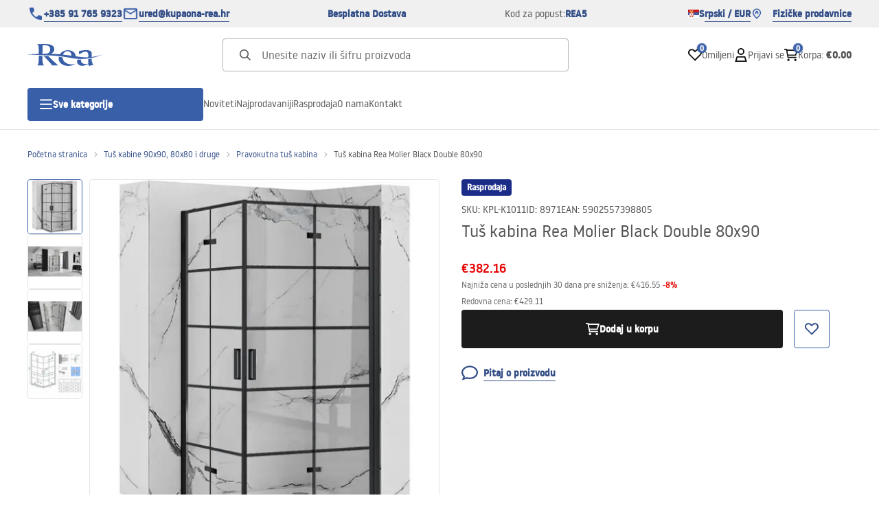

--- FILE ---
content_type: text/html
request_url: https://kupaona-rea.rs/tus-kabina-rea-molier-black-double-80x90
body_size: 35380
content:
<!DOCTYPE html><!-- render components without fragment, because may be slots are not working correctly --><html lang="rs"> <head><meta charset="UTF-8"><title>Tuš kabina Rea Molier Black Double 80x90 - Rea</title><link rel="canonical" href="https://kupaona-rea.rs/tus-kabina-rea-molier-black-double-80x90"><meta name="description" content="Tuš kabina Rea Molier Black Double 80x90 - Tuš kabina jednostavnog, elegantnog dizajna i funkcionalnosti na najvišoj razini. Ako vaša kupaonica treba ove značajke, naša tuš kabina je stvorena za Vas. Ovaj proizvod ima premaz Easy Clean koji ga čini lakim za čišćenje.

 h3. &#34; * Upute * &#34;: https: "><meta name="robots" content="index, follow"><meta property="og:title" content="Tuš kabina Rea Molier Black Double 80x90"><meta property="og:type" content="product"><meta property="og:image" content="https://tutumi.pl/picture/smart/filters:quality(75):fill(white)/833d9d03575faef5e4bda437da6258a6"><meta property="og:url" content="https://kupaona-rea.rs/tus-kabina-rea-molier-black-double-80x90"><meta property="og:image:url" content="https://tutumi.pl/picture/smart/filters:quality(75):fill(white)/833d9d03575faef5e4bda437da6258a6"><meta property="og:image:alt" content="Tuš kabina Rea Molier Black Double 80x90"><meta property="product:retailer_item_id" content="8971"><meta property="product:availability" content="in stock"><meta property="product:condition" content="new"><meta property="product:brand" content="Rea"><meta property="product:price:amount" content="382.16"><meta property="product:price:currency" content="EUR"><link rel="alternate" hreflang="x-default" href="https://lazienka-rea.com.pl/kabina-prysznicowa-rea-molier-black-double-80x90"><link rel="alternate" hreflang="sl" href="https://kopalnica-rea.si/tus-kabina-rea-molier-black-double-80x90"><link rel="alternate" hreflang="sr-ME" href="https://kupaona-rea.me/tus-kabina-rea-molier-black-double-80x90"><link rel="alternate" hreflang="hr" href="https://kupaona-rea.hr/tus-kabina-rea-molier-black-double-80x90"><link rel="alternate" hreflang="sr" href="https://kupaona-rea.rs/tus-kabina-rea-molier-black-double-80x90"><link rel="alternate" hreflang="pl" href="https://lazienka-rea.com.pl/kabina-prysznicowa-rea-molier-black-double-80x90"><link rel="alternate" hreflang="de" href="https://badezimmer-rea.de/duschkabine-rea-molier-black-double-80x90"><link rel="alternate" hreflang="en" href="https://bathroom-rea.co.uk/shower-enclosure-rea-molier-black-double-80x90"><link rel="alternate" hreflang="en-IE" href="https://bathroom-rea.ie/shower-enclosure-rea-molier-black-double-80x90"><link rel="alternate" hreflang="bg" href="https://bania-rea.bg/dus-kabina-rea-molier-black-double-80x90"><link rel="alternate" hreflang="cs" href="https://koupelna-rea.cz/sprchova-kabina-rea-molier-black-double-80x90"><link rel="alternate" hreflang="et" href="https://vannituba-rea.ee/rea-moliere-black-double-dusikabiin-80x90"><link rel="alternate" hreflang="fi" href="https://kylpyhuone-rea.fi/rea-moliere-black-double-suihkukaappi-80x90"><link rel="alternate" hreflang="fr" href="https://salledebain-rea.fr/cabine-de-douche-rea-molier-black-double-80x90"><link rel="alternate" hreflang="fr-BE" href="https://salledebain-rea.be/cabine-de-douche-rea-molier-black-double-80x90"><link rel="alternate" hreflang="el" href="https://banio-rea.gr/rea-moliere-black-dipli-kampina-ntoys-80x90"><link rel="alternate" hreflang="es" href="https://bano-rea.es/cabina-de-ducha-rea-molier-black-double-80x90"><link rel="alternate" hreflang="nl" href="https://badkamer-rea.nl/kabina-prysznicowa-rea-molier-black-double-80x90"><link rel="alternate" hreflang="lt" href="https://vonioskambarys-rea.lt/duso-kabina-rea-molier-black-double-80x90"><link rel="alternate" hreflang="lv" href="https://vannasistaba-rea.lv/rea-moliere-black-dubulta-dusas-kabine-80x90"><link rel="alternate" hreflang="de-AT" href="https://badezimmer-rea.at/duschkabine-rea-molier-black-double-80x90"><link rel="alternate" hreflang="pt" href="https://banheiro-rea.pt/cabine-de-duche-dupla-rea-moliere-preta-80x90"><link rel="alternate" hreflang="ru" href="https://santechnika-rea.ru/dusevaia-kabina-rea-molier-black-double-80x90"><link rel="alternate" hreflang="ro" href="https://baie-rea.ro/cabina-dus-rea-molier-black-double-80x90"><link rel="alternate" hreflang="sk" href="https://kupelna-rea.sk/sprchova-kabina-rea-molier-black-double-80x90"><link rel="alternate" hreflang="uk" href="https://rea.ua/dusova-kabina-rea-molier-black-double-80x90"><link rel="alternate" hreflang="hu" href="https://furdoszoba-rea.hu/zuhanykabin-rea-molier-black-double-80x90"><link rel="alternate" hreflang="it" href="https://bagno-rea.it/cabina-doccia-rea-molier-black-double-80x90"><script type="application/ld+json" >{"@context":"https://schema.org","@graph":[{"@type":"Product","name":"Tuš kabina Rea Molier Black Double 80x90","description":"Kabina prysznicowa Molier składa się z dwóch drzwi szklanych, wykończonych eleganckimi elementami w kolorze czarny mat. Model ten jest idealnym rozwiązaniem, w niedużych i nieustawnych pomieszczeniach łazienkowych. Drzwi można złożyć na ścianę. Daje to nieograniczone możliwości w praktycznym użytkowaniu łazienki. Szkło w kabinie jest nie tylko bezpieczne, ale też praktyczne, dzięki zastosowaniu powłoki Easy Clean. Dzięki tej nowoczesnej technologii na szkle nie osadza się kamień, a czyszczenie nie wymaga użycia silnych środków.\n\nInstrukcja","brand":{"@type":"Brand","name":"Rea"},"image":"https://tutumi.pl/picture/smart/filters:quality(75):fill(white)/833d9d03575faef5e4bda437da6258a6","offers":[{"@type":"Offer","price":382.16,"priceCurrency":"EUR","availability":"https://schema.org/InStock","itemCondition":"https://schema.org/NewCondition","name":"---","url":"/tus-kabina-rea-molier-black-double-80x90"}]},{"@type":"BreadcrumbList","itemListElement":[{"@type":"ListItem","position":1,"item":{"@id":"https://kupaona-rea.rs/tus-kabine-90x90-80x80-i-druge","name":"Tuš kabine 90x90, 80x80 i druge"}},{"@type":"ListItem","position":2,"item":{"@id":"https://kupaona-rea.rs/tus-kabine-90x90-80x80-i-druge/pravokutna-tus-kabina","name":"Pravokutna tuš kabina"}},{"@type":"ListItem","position":3,"item":{"@id":"https://kupaona-rea.rs/tus-kabina-rea-molier-black-double-80x90","name":"Tuš kabina Rea Molier Black Double 80x90"}}]}]}</script><link rel="preconnect" href="https://www.googletagmanager.com"><meta name="viewport" content="minimum-scale=1, initial-scale=1, maximum-scale=5, width=device-width, shrink-to-fit=no, viewport-fit=cover"><link rel="icon" type="image/svg+xml" href="/favicon.svg"><meta name="msapplication-TileColor" content="#FFFFFF"><meta name="theme-color" content="#FFFFFF"><script type="module" src="/js/PWATags.astro_astro_type_script_index_0_lang-lct9yV1L.js"></script><link rel="manifest" href="/manifest.webmanifest"><link rel="stylesheet" href="/_astro/globals.BZmjWcKy.css">
<link rel="stylesheet" href="/_astro/layout.BqQ_YhDa.css">
<link rel="stylesheet" href="/_astro/globals.DaBDSaKp.css">
<link rel="stylesheet" href="/_astro/_id_.IldGhxUE.css">
<link rel="stylesheet" href="/_astro/_id_.ozWNPiSt.css">
<link rel="stylesheet" href="/_astro/_niceUrl_.xuMDqdL2.css">
<link rel="stylesheet" href="/_astro/_id_.Vsxt9w8I.css">
<link rel="stylesheet" href="/_astro/1login-auth.DKJ00dRd.css">
<link rel="stylesheet" href="/_astro/_niceUrl_.oTWo9ih3.css">
<link rel="stylesheet" href="/_astro/_niceUrl_.DvoPVDsn.css">
<link rel="stylesheet" href="/_astro/_niceUrl_.B_E_IkRO.css">
<link rel="stylesheet" href="/_astro/_niceUrl_.BLuVopJS.css">
<link rel="stylesheet" href="/_astro/_niceUrl_.DczeTxg1.css">
<link rel="stylesheet" href="/_astro/_niceUrl_.tAu1cVbI.css">
<link rel="stylesheet" href="/_astro/_niceUrl_.MVTq5k5W.css">
<link rel="stylesheet" href="/_astro/_id_.CeUFN1sJ.css">
<link rel="stylesheet" href="/_astro/_niceUrl_.D8MU2a_-.css">
<link rel="stylesheet" href="/_astro/_id_.fcQF4C5c.css">
<link rel="stylesheet" href="/_astro/_niceUrl_.Tf5JbTSs.css">
<link rel="stylesheet" href="/_astro/_niceUrl_.Dv49_yzL.css">
<link rel="stylesheet" href="/_astro/_id_.BodlayB2.css">
<link rel="stylesheet" href="/_astro/confirmation.DRTpH3Ag.css">
<link rel="stylesheet" href="/_astro/_niceUrl_.efseUVNt.css">
<link rel="stylesheet" href="/_astro/forgot-password.DjnQ2lZG.css">
<link rel="stylesheet" href="/_astro/login.jVTSBw7F.css">
<link rel="stylesheet" href="/_astro/compare.8SLCPna6.css">
<link rel="stylesheet" href="/_astro/_niceUrl_.Ao5el1pe.css">
<link rel="stylesheet" href="/_astro/_niceUrl_.DETDZEHa.css">
<link rel="stylesheet" href="/_astro/login.sIhdMFNs.css">
<link rel="stylesheet" href="/_astro/_id_.WKQ0sF33.css">
<link rel="stylesheet" href="/_astro/index.C3ixcIyR.css"></head> <body> <script>(function(){const translations = {"common":{"from":"od","to":"do","add":"Dodaj","add-review":"Ocenite proizvod","add-to-cart":"Dodaj u korpu","add-to-cart-error":"Došlo je do greške prilikom dodavanja u korpu.","add-to-cart-success":"Proizvod je dodat u korpu","back":"Nazad","back-to-login":"Nazad na prijavu","cancel":"Otkaži","cart":"Korpa","collection-point":"Mesto preuzimanja","continue":"Nastavi kupovinu","continue-as-guest":"Poruči kao gost","continue-as-guest-desc":"Poručite brže. Napravite <0>nalog u sledećem koraku</0> da uštedite vreme pri sledećoj kupovini.","customer-account":"Nalog","day":{"short":{"friday":"pet.","monday":"pon.","saturday":"sub.","sunday":"ned.","thursday":"čet.","tuesday":"uto.","wednesday":"sre."}},"delete":"Obriši","delete-error":"Došlo je do greške prilikom brisanja.","delete-success":"Adresa je obrisana.","delivery":"Dostava","delivery-address":"Adresa dostave","description":"Opis proizvoda","info-about-product":"Informacije o proizvodu","discount":"Popust","dont-have-account":"Nemate nalog? <0>Registrujte se</0>","edit":"Izmeni","enter-city":"Izaberite grad","enter-country-state":"Izaberite pokrajinu","error-occurred":"Došlo je do greške","server-error-occurred":"Došlo je do greške na serveru","error-occurred-during-login":"Došlo je do greške prilikom prijave","error-pattern":"Neispravan format","error-required":"Obavezno polje","error-postal-code":"Neispravan poštanski broj","forgot-password":"Zaboravili ste lozinku?","forgot-password-email":"Unesite svoj e-mail, ako ga imamo u sistemu, poslaćemo vam link za promenu lozinke.","forgot-password-email-or-phone":"Unesite e-mail ili broj telefona koji ste koristili prilikom kreiranja naloga. Ako ga imamo u sistemu, poslaćemo vam link za promenu lozinke.","invalid-login":"Neispravan e-mail ili broj telefona","go-to-place-order":"Pređi na poručivanje","item-count":{"few":"{{count}} proizvoda","many":"{{count}} proizvoda","one":"{{count}} proizvod","other":"{{count}} proizvoda"},"login":"Prijavi se","main-page":"Početna stranica","more":"više","month":{"few":"{{count}} meseca","many":"{{count}} meseci","one":"{{count}} mesec","other":"{{count}} meseci"},"name":"Naziv","newsletter":"Newsletter","your-email":"Vaš e-mail","newsletter-enter-email":"Unesite svoj e-mail","newsletter-signin":"Prijavite se","next-page":"Sledeća","no-search-results":"Nema rezultata pretrage","opinions":"Mišljenja","order":"Porudžbina","order-number":"Broj porudžbine","order-price":"Vrednost porudžbine","order-status":"Status","order-summary":"Rezime porudžbine","outpost-shops":"Fizičke prodavnice","outpost-shop":"Fizička prodavnica","page":"Stranica","page-from":"od","pagination-info":"Prikazano od {{from}} do {{to}} od {{of}} stavki.","pagination-infinite-info":"Prikazano {{to}} od {{of}} stavki.","password-change":"Promena lozinke","password-changed":"Vaša lozinka je promenjena.","password-email-notification":{"line1":"Proverite spam folder.","line2":"Proverite da li je adresa ispravna.","line3":"Sačekajte 15 minuta i pokušajte ponovo.","paragraph":"Niste dobili e-mail?","title":"Poslali smo e-mail na adresu <0>{{email}}</0>"},"password-phone-notification":{"title":"Poslali smo SMS na broj <0>{{phone}}</0>","paragraph":"Niste dobili SMS?","line1":"Proverite da li je broj ispravan.","line2":"Sačekajte 15 minuta i pokušajte ponovo."},"passwords-not-match":"Lozinke se ne podudaraju","previous-page":"Prethodna","product":"Proizvod","product-availability-nofound":"Nema prodavnica koje ispunjavaju izabrane kriterijume.","product-availability-beginning-info":"Unesite grad ili izaberite veličinu","product-cart-success-long":"Proizvod \"{{product}}\" je dodat u korpu.","product-name":"Naziv proizvoda","product-outposts":"Proveri dostupnost u prodavnicama","product-price":"Cena","product-price-type":"Cena {{priceType}}","product-quantity":"Količina","product-select-variant":"Izaberite veličinu","product-sum":"Ukupno","product-variant":"Varijanta","products":"Proizvodi","products-count":"Proizvodi ({{count}})","rate-it":"Ocenite","rated":"Ocenjeno","remove-from-favorites":"Ukloni iz omiljenih","repository-add-fail":"Došlo je do greške prilikom dodavanja u omiljene.","repository-added":"Proizvod je dodat u omiljene.","repository-added-long":"Proizvod \"{{name}}\" je dodat u omiljene proizvode.","repository-remove-fail":"Došlo je do greške prilikom uklanjanja iz omiljenih.","repository-removed":"Proizvod je uklonjen iz omiljenih.","repository-removed-long":"Proizvod \"{{name}}\" je uklonjen iz omiljenih proizvoda.","required":"* obavezna polja","required-field":"*","review-content":"Napišite mišljenje","review-content-optional":"Sadržaj mišljenja (opciono)","date-added":"Datum dodavanja:","no-reviews":"Nema mišljenja","no-reviews-desc":"Još niko nije ocenio ovaj proizvod. <br></br>Budite prvi koji će podeliti svoje mišljenje!","reviews-allowed":"Vaše mišljenje je važno!","reviews-allowed-desc":"Pomozite drugima da donesu odluku i podelite svoje iskustvo sa ovim proizvodom.","review-score":"Ocena {{name}}","review-created":"Mišljenje kreirano","reviews":"Ocene i mišljenja","save":"Sačuvaj","save-changes":"Sačuvaj izmene","search":{"orders":"Broj porudžbine","products":"Pretraži proizvode...","search":"Pretraži","results":"Rezultati za"},"see-all":"Vidi sve","selected-filters":"Izabrani filteri","show":"Prikaži","show-2":"Vidi","show-all":"Vidi sve","show-less":"Prikaži manje","show-more-2":"Prikaži više","show-more":"Vidi više","show-selected":"Prikaži izabrane","sizetable":"Tabela veličina","subcategories":"Potkategorije","suggestions":"Predlozi","telephone":"Broj telefona","to-cart":"U korpu","accept":"Prihvati","load-more":"Učitaj još {{limit}}","header404":"Nažalost, stranica nije pronađena.","content404":"U slučaju nedoumica kontaktirajte nas.","header403":"Nemate dozvolu za pregled ove stranice","content403":"U slučaju nedoumica kontaktirajte nas.","error-back":"Vrati se na početnu stranicu","back-to-help-center":"Vrati se u centar za pomoć","rate-product":"Ocenite proizvod","review-title":"Naslov mišljenja (opciono)","promotion":"Promocija","select-file":"Izaberite fajl","product-id":"ID proizvoda","product-url":"URL proizvoda","cart-without-name":"Korpa bez imena","cart-name":"Naziv korpe","cart-items":"Proizvodi","cart-total":"Vrednost","your-account":"Vaš nalog","repository":"Omiljeni","search-placeholder":"Unesite naziv ili šifru proizvoda","selected-language":"Jezik","footer-merce":"e-commerce platforma od","favorite":"Omiljeni","home":"Početna","download":"Preuzmi","producer":"Proizvođač","sortby":"Sortiraj","date-range":"Opseg datuma","item-count-long":"Broj proizvoda: {{count}}","back-to":"Vrati se na - {{categoryName}}","filters-and-sorting":"Filteri i sortiranje","add-to-favorites":"Dodaj u omiljene","in-days":"{{value}} dana","in-hours":"{{value}}h","delivery-in":"Isporuka za","vat":"PDV","ean":"EAN","unit":"Jedinica","warehouse-symbol":"Šifra magacina","custom-code":"Sopstveni kod","ask-about-product":"Pitaj o proizvodu","less":"Manje","quantity":"Količina","filename":"Naziv fajla","options-not-found":"Opcije nisu pronađene","check":"Proveri","choose-size-error":"Izaberite veličinu","notify-info":"Unesite svoj e-mail. Kada varijanta proizvoda ponovo bude dostupna, bićete obavešteni.","notify-success":"Vaš e-mail je uspešno sačuvan.","available":"Dostupno","unavailable":"Nedostupno","variants":"Varijante","selected-outpost":"Izabrani magacin","edit-my-carts":"Izmeni moje korpe","validation-required":"Polje je obavezno","validation-email":"Neispravan e-mail","validation-telephone":"Neispravan broj telefona","validation-min-length":{"few":"Polje mora imati najmanje {{count}} karaktera","many":"Polje mora imati najmanje {{count}} karaktera","one":"Polje mora imati najmanje {{count}} karakter","other":"Polje mora imati najmanje {{count}} karaktera"},"validation-max-length":{"few":"Polje može imati najviše {{count}} karaktera","many":"Polje može imati najviše {{count}} karaktera","one":"Polje može imati najviše {{count}} karakter","other":"Polje može imati najviše {{count}} karaktera"},"validation-min":"Vrednost ne može biti manja od {{min}}","validation-max":"Vrednost ne može biti veća od {{max}}","validation-regex":"Nedozvoljen karakter","validation-accept-rules":"Morate prihvatiti pravila","cheapest-price-info":"Najniža cena u poslednjih 30 dana pre sniženja:","cheapest-price-label":"najniža cena u poslednjih 30 dana pre sniženja","regular-price-label":"Redovna cena","promotion-price-label":"promotivna cena","actual-price-label":"trenutna cena","price-with-code-label":"sa kodom","coupon-code-copied":"Kopirano: {{code}}","show-all-products":"Vidi sve proizvode","opening-hours":"Radno vreme","map-directions":"Uputstva za dolazak","days":{"one":"dan","few":"dana","many":"dana","other":"dana"},"hours":{"one":"sat","few":"sata","many":"sati","other":"sati","short":"č"},"minutes":{"one":"minut","few":"minuta","many":"minuta","other":"minuta","short":"min"},"seconds":{"one":"sekund","few":"sekunde","many":"sekundi","other":"sekundi","short":"sek"},"price-history":"Najniža cena u poslednjih 30 dana","choose-size":"Izaberite veličinu","product-notify":"Obavesti o dostupnosti","complete-stylization":"Dopunite stilizaciju","submit":"Pošalji","email":"E-mail","email-or-phone":"E-mail ili broj telefona","read-on":"Pročitaj više","news":"Novosti","total-price":"Ukupna cena","total-worth":"Ukupna vrednost","confirm-register":"Potvrda registracije","confirm-register-failed":"Potvrda registracije nije uspela","go-to-checkout":"Idi na kasu","activated-loyalty-card":"Loyalty kartica aktivirana","activate-loyalty-card":"Aktiviraj loyalty karticu","index":"Indeks","update-app-title":"Dostupno ažuriranje!","update-app-message":"Nova verzija aplikacije {{appName}} je dostupna! Želite li je preuzeti sada?","update-app-confirm":"Ažuriraj","update-app-cancel":"Ne sada","offline-mode":"Offline režim","offline-mode-message":"Vaš uređaj nema internet vezu potrebnu za korišćenje servisa.","try-again":"Pokušajte ponovo","open-settings":"Otvori podešavanja","compare-product":"Uporedi proizvod","compare-products":"Uporedi proizvode","compare":"Upoređivač proizvoda","categories":"Kategorije","show-differences":"Prikaži razlike","compare-add-fail":"Dostignut je maksimalan broj proizvoda u upoređivaču","no-products-to-compare":"Nema proizvoda za poređenje","vide":"Uporedi","documents-for-download":"Dokumenti za preuzimanje","outpost-error":{"permission-danied":"Korisnik je zabranio pristup lokaciji.","position-unvailable":"Informacije o lokaciji nisu dostupne.","timeout":"Isteklo je vreme za dobijanje lokacije.","default":"Došlo je do nepoznate greške pri dobijanju lokacije."},"find-nearest":"Pronađi najbližu prodavnicu","find-outpost":"Pronađi prodavnicu","not-support-geolocation":"Vaš pretraživač ne podržava geolokaciju.","show-all-outposts":"Prikaži sve","prefix-phone":"tel.:","prefix-email":"mail:","auth-services":{"facebookApi":"Facebook","googleApi":"Google","wpOneLogin":"WP 1Login","twitter":"Twitter","instagram":"Instagram","appleApi":"Apple"},"social-login":"Ili se prijavite putem","social-login-error":"Prijava nije uspela","social-login-redirect-info":"Sačekajte. Uskoro ćete biti preusmereni...","login-action":"Prijava","cart-reminder":"Ne odlažite kupovinu, dodavanje artikala u korpu ne znači rezervaciju.","cart-reminder-finalization-options":"Nema dostupnih metoda transporta i isporuke.","cart-reminder-finalization-options-alternative":"Nema mogućnosti realizacije porudžbine u odabranoj zemlji isporuke.","welcome-user":"Dobrodošli <0>{{name}}</0>","my-data":"Moji podaci","change-password":"Promeni lozinku","terms-and-conditions":"Marketinške saglasnosti","billing-data":"Podaci za fakturu","my-addresses":"Adrese","change-outpost":"Promeni magacin","my-orders":"Porudžbine","my-returns":"Povraćaji","my-complaints":"Reklamacije","import-products-to-cart":"Uvezi proizvode u korpu","import-products":"Uvezi proizvode","carts-in-cash":"Korpe","trade-credit":"Trgovački kredit","trade-documents":"Trgovački dokumenti","trade_document":"Trgovački dokument","loyalty-program":"Loyalty program","employees":"Zaposleni","panel":"Panel","logout":"Odjavi se","your-manager":"Vaš menadžer","contact-with-manager":"Kontaktirajte svog menadžera","contact-with-manager-info":"Niste sigurni ili vam je potrebna stručna pomoć? Kontaktirajte svog menadžera","to-cash":"Na kasu","go-to-cash":"Idi na kasu","points":"Poeni","selected-cart":"Izabrana korpa","manage-carts":"Upravljaj korpama","cart-total-price":"Ukupno","popular-phrases":"Popularne fraze","shipment-estimation-today":"Kupite do {{hour}} - isporuka danas","shipment-estimation-other":"Najbrža isporuka: {{day}}","selected-products":"Izabrani proizvodi","total-value":{"nett":"Neto vrednost","gross":"Bruto vrednost"},"add-selected":"Dodaj izabrane","products-added-to-cart":"Proizvodi su dodati u korpu","order-id":"ID porudžbine","date":"Datum","amount":{"nett":"Neto iznos","gross":"Bruto iznos"},"status":"Status","tracking":"Praćenje","address":"Adresa","actions":"Akcije","retry":"Pokušaj ponovo","last-orders":"Poslednje porudžbine","missing-orders":"Nema porudžbina","missing-last-orders":"Nema poslednjih porudžbina","menu":"Meni","in-warehouse":"Na stanju","or":"ili","update-customized-name-error":"Nije moguće ažurirati sopstveni kod","product-code":"Šifra proizvoda","base-technical-data":"Osnovni tehnički podaci","product-customized-names":"Sopstveni kodovi proizvoda","own-product-name":"Sopstveni naziv proizvoda","upload-file-with-codes":"Otpremite fajl sa kodovima","assigned-discounts":"Dodeljeni popusti","no-assigned-discounts":"Nema dodeljenih popusta","individual-disount":"Individualni popust","settings":"Podešavanja","select-currency":"Izaberite valutu","select-language":"Izaberite jezik","select-country":"Izaberite zemlju","anonymize-account-message":"Nalog je uspešno obrisan","anonymize-account-message-error":"Nije moguće obrisati nalog","anonymize-account":"Brisanje naloga","confirmation-title":"Potvrda operacije","confirmation-success-message":"Operacija je uspešno završena","confirmation-error-message":"Operacija nije uspela","delete-customer-requires-confirmation":"Potrebna je potvrda. Poslata je e-mail poruka sa daljim uputstvima.","start":"Početak","clear":"Očisti","recently-searched":"Nedavno pretraživano","hints":"Saveti","options":"Opcije","last-order":"Poslednja porudžbina","no-last-order-found":"Poslednja porudžbina nije pronađena","edit-my-data":"Izmeni moje podatke","last-viewed":"Poslednje pregledano","remove-product-availabilty-notification":"Obaveštenja o dostupnosti proizvoda","remove-product-availabilty-notification-success":"Obaveštenje o dostupnosti proizvoda je uspešno uklonjeno","remove-product-availabilty-notification-error":"Došlo je do greške. Nije moguće sačuvati izmene.","assigned-documents":"Dodeljeni dokumenti","no-documents-assigned":"Nema dodeljenih dokumenata","freebies-to-choose":"Pokloni na izbor:","freebies-terms":"Uslovi kampanje","offers":"Ponude","nett":"neto","gross":"bruto","catalog-price":"Kataloška cena:","review-information":"Obaveštenje","review-information-content":"Na našem sajtu mišljenja mogu ostavljati samo osobe koje su kupile proizvod. <0>Ostavite mišljenje</0>","review-information-content-logged-in":"Mišljenja mogu ostavljati samo prijavljeni korisnici.<br></br> <0>Prijavite se</0> da podelite svoje mišljenje, ili <1>napravite nalog</1> za nekoliko trenutaka.","vouchers-list":"Poklon kartice","other-vouchers":"Ostale poklon kartice","voucher-balance":"Vaš saldo","voucher-balance-error":"Došlo je do greške prilikom preuzimanja salda","voucher-code":"Kod poklon kartice","voucher-code-added-successfully":"Kod je uspešno iskorišćen","realize":"Iskoristi","generate-technical-data-sheet":"Preuzmi tehnički list","weight":"Težina","weightUnit":"kg","contact-list-heading":"Pišite nam","contact-list-description":"Kontaktirajte naš tim stručnjaka koji će rado odgovoriti na sva vaša pitanja i pomoći vam da pronađete najbolja rešenja. Tu smo da vam pomognemo – pišite ili pozovite nas već danas!","contact-list-all":"Svi","invalid-number":"Neispravan broj","invalid-country-code":"Neispravan pozivni broj","too-short":"Broj je prekratak","too-long":"Broj je predugačak","track-shipment":"Pratite pošiljku","notify":"Obavesti","no-products-found":"Nema pronađenih proizvoda","subgroup-discounts":"Stepeni popusta","from-you":"od vas","current-location":"Trenutna lokacija","your-discount":"Vaš popust","rga-action-return":"Vratite proizvode","rga-action-complaint":"Prijavite reklamaciju","price-with-discount":"Cena sa popustom","code":"Kod","payment-errors":{"update-shipping":"Došlo je do greške prilikom promene načina isporuke","update-coupon":"Došlo je do greške prilikom dodavanja koda za popust","coupon-limit-exceeded":"Možete koristiti najviše jedan kod za popust","order-processing":"Došlo je do greške prilikom obrade porudžbine","checkout":"Došlo je do greške prilikom obrade korpe"},"percentage-discount":"Procentualni popust","cash-discount":"Popust u iznosu","turnover-from":"Od prometa","turnover-to":"Do prometa","your-turnover":"Vaš promet","turnover-error":"Došlo je do greške prilikom preuzimanja stepena popusta","turnover":"Promet","your-current-discount":"Vaš trenutni popust","your-turnover-time":"Vaš promet u poslednjih 180 dana","turnover-notification":"Kupite u iznosu od <span>{{price}}</span> u roku od <span>{{days}} dana</span> da ne izgubite trenutni popust! Ako ne poručite u tom periodu, popust će biti smanjen.","choose-variant":"Izaberite varijantu","price-per-unit":"Cena po {{amount}}{{unit}}","come-back":"Vrati se","display":"Prikaži","email-or-phone-number":"E-mail ili broj telefona","account-was-confirmed":"Nalog je potvrđen","account-confirmed-error":"Nije moguće potvrditi nalog","loyalty-card":"Loyalty klub","empty-price-title":"Prijavite se da vidite cene","empty-price-title-logged-in":"Kontaktirajte nas da kupite ovaj proizvod","empty-price-description":"Da biste videli cenu proizvoda i kupili ga, prijavite se na svoj nalog.","empty-price-description-logged-in":"Ovaj proizvod je dostupan samo po narudžbini, kontaktirajte nas ako želite da ga kupite.","nett-price":"Neto cena","gross-price":"Bruto cena","shortcut-availability":"Dost.","shortcut-size":"Velič.","additional-options":"Dodatne opcije","approve":"Odobri","disapprove":"Odbij","order-approved":"Porudžbina je odobrena","order-disapproved":"Porudžbina je odbijena","go-to-login-page":"Idi na stranicu za prijavu","content":"Sadržaj","show-price":"Prikaži cenu","confirm-register-success":"Nalog je uspešno registrovan","go-to-panel-page":"Idi na panel","customer-redirect-info":"Sačekajte. Uskoro ćete biti preusmereni...","if-no-redirection-occurred":"Ako niste preusmereni","click-here":"kliknite ovde","confirm-register-failed-result":"Potvrđujući kod ne postoji, ponovite potvrdu u formularu za prijavu","your-signature":"Vaš potpis","signature-info":"Vaše mišljenje će biti vidljivo svima, zato odlučite kako želite da se potpišete.","confirmation-code":"Kod za potvrdu","submit-reset-password":"Resetuj lozinku","first-page":"","last-page":"","warehouse":"","generate-technical-data-sheet-page":"","generate-technical-data-sheet-copied":"","generate-technical-data-sheet-copied-error":"","date-of-birth-invalid":"","info":"Informacija","leave-page-message":"Imate odabrane proizvode. Jeste li sigurni da želite napustiti stranicu?"},"contact":{"contact":"Контакт","subject":"Предмет","message-body":"Садржај поруке","submit":"Пошаљи","error-telephone":"Број телефона мора садржати 9 цифара","fullName":"Име и презиме"},"product":{"listType":"Приказ","filters":"Филтрирање","filters2":"Филтери","active-filters":"Активни филтери","free-delivery-from":"Бесплатна достава од","delivery-from":"Достава од","choose-variant":"Изаберите варијанту","all-products":"Сви производи","sortby2":"Сортирање","yes":"Да","no":"Не","clear-filters":"Обриши филтере","clear":"Обриши","select-filters":"Примени филтере","confirm":"Потврди","composition":"Састав","deliveryCosts":"Трошкови доставе","paymentMethods":"Начини плаћања","all-filters":"Сви филтери","selected":"Изабрано","apply":"Примени","technical-data":"Технички подаци","download-files":"Датотеке за преузимање","product-notavailable":"Није доступно","current-select":"Тренутно изабрано","set-as-selected":"Постави као моје складиште","warehouses-availability":"Доступност у складиштима","product-available":"Доступно","check-in-warehouses":"Провери доступност у складиштима","choose-set-element":"Изаберите {{sequence}} елемент сета","choose-set-variant":"Изаберите величину за {{sequence}} елемент сета","sequence-1-order":"први","sequence-1-other":"првог","sequence-2-order":"други","sequence-2-other":"другог","sequence-3-order":"трећи","sequence-3-other":"трећег","sequence-4-order":"четврти","sequence-4-other":"четвртог","sequence-5-order":"пети","sequence-5-other":"петог","shipping":{"one":"Достава сутра.","two":"Достава прекосутра.","few":"Достава {{date}}.","many":"Достава {{date}}.","other":"Достава {{date}}."},"notify-about-availability":"Обавести о доступности","notify-about-availability-success":"Успешно сачувано. Добићете обавештење када производ буде доступан.","product-unavailable":"Производ није доступан","notify-about-availability-by-mail":{"one":"Обавести ме о доступности путем е-поште.","few":"Обавести ме о доступности величине путем е-поште.","other":"Обавести ме о доступности величине путем е-поште."},"notify-me":"Обавести ме","properties":"Svojstva","show-pictures":"Прикажи слике","specification":"Спецификација","immediateShipping":"Тренутна достава","notify-me-statement":"Желим да примим е-пошту када моја величина буде доступна.","notify-me-size":"Величина: {{size}}","sku":"SKU","ean":"EAN","id":"ID","bundled-items-header":"Производи укључени у сет","codeUsed":"Активиран","useCode":"Активирај","freeShipping":{"one":"Бесплатна достава до {{info}} радног дана.","few":"Бесплатна достава до {{info}} радних дана.","many":"Бесплатна достава до {{info}} радних дана.","other":"Бесплатна достава до {{info}} радних дана."},"shippingDelivery":{"one":"Достава до {{info}} радног дана.","few":"Достава до {{info}} радних дана.","many":"Достава до {{info}} радних дана.","other":"Достава до {{info}} радних дана."},"availability":""}};
const SERVER_HOST = undefined;
const INPOST_HOST = undefined;
const REQUEST_TIMEOUT = undefined;
const isMobile = false;
const sitesInfo = {"countries":[{"name":"Serbia","code":"RS","currencies":[{"symbol":"€","code":"EUR","name":"Euro"}],"languages":[{"code":"rs","name":"Srpski"}],"defaults":{"currency":{"symbol":"€","code":"EUR","name":"Euro"},"language":{"code":"rs","name":"Srpski"}},"locale":{"priceFormat":"%p %e","decimalSeparator":",","thousandSeparator":"","dateFormat":"d.m.Y","timeFormat":"H:i:s","showZeroDecimalParts":true}}],"country":{"name":"Serbia","code":"RS","currencies":[{"symbol":"€","code":"EUR","name":"Euro"}],"languages":[{"code":"rs","name":"Srpski"}],"defaults":{"currency":{"symbol":"€","code":"EUR","name":"Euro"},"language":{"code":"rs","name":"Srpski"}},"locale":{"priceFormat":"%p %e","decimalSeparator":",","thousandSeparator":"","dateFormat":"d.m.Y","timeFormat":"H:i:s","showZeroDecimalParts":true}},"currency":{"symbol":"€","code":"EUR","name":"Euro"},"language":{"code":"rs","name":"Srpski"},"shopName":"Rea","CDNAddress":"https://tutumi.pl/","plugins":{"inpost_pay":{"isActive":false,"merchantClientId":""}},"siteSwitcher":[{"domain":"lazienka-rea.com.pl","countryCode":"PL","displayName":"Poljska"},{"domain":"bathroom-rea.co.uk","countryCode":"GB","displayName":"Velika Britanija"},{"domain":"badezimmer-rea.de","countryCode":"DE","displayName":"Njemačka"},{"domain":"santechnika-rea.ru","countryCode":"RU","displayName":"Rusija"},{"domain":"bagno-rea.it","countryCode":"IT","displayName":"Italija"},{"domain":"koupelna-rea.cz","countryCode":"CZ","displayName":"Češka"},{"domain":"baie-rea.ro","countryCode":"RO","displayName":"Rumunjska"},{"domain":"kupelna-rea.sk","countryCode":"SK","displayName":"Slovačka"},{"domain":"furdoszoba-rea.hu","countryCode":"HU","displayName":"Mađarska"},{"domain":"bania-rea.bg","countryCode":"BG","displayName":"Bugarska"},{"domain":"vonioskambarys-rea.lt","countryCode":"LT","displayName":"Litva"},{"domain":"rea.ua","countryCode":"UA","displayName":"Ukrajina"},{"domain":"salledebain-rea.fr","countryCode":"FR","displayName":"Francuska"},{"domain":"bano-rea.es","countryCode":"ES","displayName":"Španjolska"},{"domain":"kupaona-rea.hr","countryCode":"HR","displayName":"Hrvatska"},{"domain":"vannituba-rea.ee","countryCode":"EE","displayName":"Estonija"},{"domain":"vannasistaba-rea.lv","countryCode":"LV","displayName":"Latvija"},{"domain":"badkamer-rea.nl","countryCode":"NL","displayName":"Nizozemska"},{"domain":"kupaona-rea.me","countryCode":"ME","displayName":"Crna Gora"},{"domain":"kupaona-rea.rs","countryCode":"RS","displayName":"Srbija"},{"domain":"salledebain-rea.be","countryCode":"BE","displayName":"Belgija"},{"domain":"badezimmer-rea.at","countryCode":"AT","displayName":"Austrija"},{"domain":"bathroom-rea.ie","countryCode":"IE","displayName":"Irska"},{"domain":"kopalnica-rea.si","countryCode":"SI","displayName":"Slovenija"},{"domain":"kylpyhuone-rea.fi","countryCode":"FI","displayName":"Finska"},{"domain":"banheiro-rea.pt","countryCode":"PT","displayName":"Portugal"},{"domain":"banio-rea.gr","countryCode":"GR","displayName":"Grčka"}],"watermark":null,"acl":{"crm":{"allow_custom_address_data_in_cart":true,"allow_custom_billing_data_in_cart":true,"allow_coupon_usage_in_cart":true,"allow_voucher_usage_in_cart":false}},"activeOperatorNotificationTypes":{"change_trade_credit_value":false},"settings":{"timeShippingAt":null,"isActiveClickAndCollect":false,"customerEmployeeActivation":false,"notifyOperatorBeforeSaveRegister":false,"allowRegistrationByPhoneNumber":false,"isProductNotificationEnabled":true,"offerType":"discount","kdrEnabled":false},"agreementScenarioConfig":{"customerRegisterScenario":"customer_register","customerPanelScenario":"customer_register","orderScenario":"customer_register","newsletterScenario":"newsletter"},"defaultLang":"rs","googleRecaptcha":{"isActive":false,"siteKey":null,"actions":null}};
const AI_CHAT_HOST = undefined;
const integrations = {"gtmId":{"pl":"GTM-MD8XX2D","en":"GTM-K5WN6M8","de":"GTM-N7C45C3","uk":"GTM-KHZQ5QQ","os":"GTM-NV7SK33C","bn":"GTM-PZW83R5P","bg":"GTM-NNJPZ7W","hr":"GTM-NNQ8Z2BQ","me":"GTM-N7K8WJ76","cz":"GTM-534GT48","et":"GTM-PVT2XT5K","fi":"GTM-WPDGPZS7","fr":"GTM-PPB864C","el":"GTM-TX4P9K2Q","es":"GTM-KG83HC6","nl":"GTM-KFD8WTF8","ga":"GTM-PR4C2PF5","lt":"GTM-TH5RQWD","lv":"GTM-KQGVMRDJ","pt":"GTM-5MW6FDTG","ru":"GTM-P974XMK","ro":"GTM-WG5FSWM","rs":"GTM-WXSS5S6X","sk":"GTM-TQ77JRJ","sl":"GTM-MWML6JJW","hu":"GTM-5NG63Q9","it":"GTM-NX6P99T"},"customGtmUrl":"","quarticonId":"","trustMateStars":"","trustMateReviews":"","hotjarId":"","cookiebotId":"","luigisbox":"","sm":""};

      window.__raccoon__ = {
        translations,
        isMobile,
        sitesInfo,
        SERVER_HOST,
        INPOST_HOST,
        REQUEST_TIMEOUT,
        AI_CHAT_HOST,
        integrations: integrations,
      };
    })();</script> <style>astro-island,astro-slot,astro-static-slot{display:contents}</style><script>(()=>{var e=async t=>{await(await t())()};(self.Astro||(self.Astro={})).load=e;window.dispatchEvent(new Event("astro:load"));})();</script><script>(()=>{var A=Object.defineProperty;var g=(i,o,a)=>o in i?A(i,o,{enumerable:!0,configurable:!0,writable:!0,value:a}):i[o]=a;var d=(i,o,a)=>g(i,typeof o!="symbol"?o+"":o,a);{let i={0:t=>m(t),1:t=>a(t),2:t=>new RegExp(t),3:t=>new Date(t),4:t=>new Map(a(t)),5:t=>new Set(a(t)),6:t=>BigInt(t),7:t=>new URL(t),8:t=>new Uint8Array(t),9:t=>new Uint16Array(t),10:t=>new Uint32Array(t),11:t=>1/0*t},o=t=>{let[l,e]=t;return l in i?i[l](e):void 0},a=t=>t.map(o),m=t=>typeof t!="object"||t===null?t:Object.fromEntries(Object.entries(t).map(([l,e])=>[l,o(e)]));class y extends HTMLElement{constructor(){super(...arguments);d(this,"Component");d(this,"hydrator");d(this,"hydrate",async()=>{var b;if(!this.hydrator||!this.isConnected)return;let e=(b=this.parentElement)==null?void 0:b.closest("astro-island[ssr]");if(e){e.addEventListener("astro:hydrate",this.hydrate,{once:!0});return}let c=this.querySelectorAll("astro-slot"),n={},h=this.querySelectorAll("template[data-astro-template]");for(let r of h){let s=r.closest(this.tagName);s!=null&&s.isSameNode(this)&&(n[r.getAttribute("data-astro-template")||"default"]=r.innerHTML,r.remove())}for(let r of c){let s=r.closest(this.tagName);s!=null&&s.isSameNode(this)&&(n[r.getAttribute("name")||"default"]=r.innerHTML)}let p;try{p=this.hasAttribute("props")?m(JSON.parse(this.getAttribute("props"))):{}}catch(r){let s=this.getAttribute("component-url")||"<unknown>",v=this.getAttribute("component-export");throw v&&(s+=` (export ${v})`),console.error(`[hydrate] Error parsing props for component ${s}`,this.getAttribute("props"),r),r}let u;await this.hydrator(this)(this.Component,p,n,{client:this.getAttribute("client")}),this.removeAttribute("ssr"),this.dispatchEvent(new CustomEvent("astro:hydrate"))});d(this,"unmount",()=>{this.isConnected||this.dispatchEvent(new CustomEvent("astro:unmount"))})}disconnectedCallback(){document.removeEventListener("astro:after-swap",this.unmount),document.addEventListener("astro:after-swap",this.unmount,{once:!0})}connectedCallback(){if(!this.hasAttribute("await-children")||document.readyState==="interactive"||document.readyState==="complete")this.childrenConnectedCallback();else{let e=()=>{document.removeEventListener("DOMContentLoaded",e),c.disconnect(),this.childrenConnectedCallback()},c=new MutationObserver(()=>{var n;((n=this.lastChild)==null?void 0:n.nodeType)===Node.COMMENT_NODE&&this.lastChild.nodeValue==="astro:end"&&(this.lastChild.remove(),e())});c.observe(this,{childList:!0}),document.addEventListener("DOMContentLoaded",e)}}async childrenConnectedCallback(){let e=this.getAttribute("before-hydration-url");e&&await import(e),this.start()}async start(){let e=JSON.parse(this.getAttribute("opts")),c=this.getAttribute("client");if(Astro[c]===void 0){window.addEventListener(`astro:${c}`,()=>this.start(),{once:!0});return}try{await Astro[c](async()=>{let n=this.getAttribute("renderer-url"),[h,{default:p}]=await Promise.all([import(this.getAttribute("component-url")),n?import(n):()=>()=>{}]),u=this.getAttribute("component-export")||"default";if(!u.includes("."))this.Component=h[u];else{this.Component=h;for(let f of u.split("."))this.Component=this.Component[f]}return this.hydrator=p,this.hydrate},e,this)}catch(n){console.error(`[astro-island] Error hydrating ${this.getAttribute("component-url")}`,n)}}attributeChangedCallback(){this.hydrate()}}d(y,"observedAttributes",["props"]),customElements.get("astro-island")||customElements.define("astro-island",y)}})();</script><script>window._$HY||(e=>{let t=e=>e&&e.hasAttribute&&(e.hasAttribute("data-hk")?e:t(e.host&&e.host.nodeType?e.host:e.parentNode));["click", "input"].forEach((o=>document.addEventListener(o,(o=>{if(!e.events)return;let s=t(o.composedPath&&o.composedPath()[0]||o.target);s&&!e.completed.has(s)&&e.events.push([s,o])}))))})(_$HY={events:[],completed:new WeakSet,r:{},fe(){}});</script><!--xs--><astro-island uid="1Is1IH" data-solid-render-id="s5" component-url="/js/SSRHydration-CeEp42I5.js" component-export="SSRHydration" renderer-url="/js/client-CIxh-CxF.js" props="{&quot;languageCode&quot;:[0,&quot;rs&quot;]}" ssr client="load" opts="{&quot;name&quot;:&quot;SSRHydration&quot;,&quot;value&quot;:true}"></astro-island> <style>
      @font-face {
        font-family: "Noway";
        font-display: swap;
        src:
          url("/fonts/Noway-Regular.woff2") format("woff2"),
          url("/fonts/Noway-Regular.woff") format("woff"),
          url("/fonts/Noway-Regular.ttf") format("truetype");
        font-weight: 400;
      }

      @font-face {
        font-family: "Noway";
        font-display: swap;
        src:
          url("/fonts/Noway-Medium.woff2") format("woff2"),
          url("/fonts/Noway-Medium.woff") format("woff"),
          url("/fonts/Noway-Medium.ttf") format("truetype");
        font-weight: 500;
      }

      :root {
        --neutral-primary: 17 17 17;
        --neutral-secondary: 84 84 84;
        --neutral-tertiary: 106 106 106;
        --neutral-disabled: 166 166 166;

        --additional-primary: 26 44 136;
        --additional-secondary: 26 136 37;
        --additional-tertiary: 231 0 0;

        --additional-quaternary: 231 0 0;
        --additional-quinary: var(--additional-secondary);
        --additional-senary: var(--additional-tertiary);

        --accent-primary: 57 95 168;
        --accent-secondary: 51 78 135;
        --accent-tertiary: 133 164 228;
        --accent-disabled: 204 220 255;

        --text-accent-primary: var(--accent-secondary);
        --text-accent-secondary: var(--accent-primary);
        --text-accent-tertiary: var(--accent-tertiary);
        --text-accent-disabled: var(--accent-disabled);

        --add-to-cart-primary: 28 28 28;
        --add-to-cart-secondary: 56 56 56;
        --add-to-cart-tertiary: 134 134 134;
        --add-to-cart-disabled: 211 211 211;

        --text-on-accent-primary: 255 255 255;
        --text-on-accent-secondary: 188 188 188;
        --text-on-accent-tertiary: 255 255 255;
        --text-on-accent-disabled: 255 255 255;

        --fill-primary: 255 255 255;
        --fill-secondary: 248 248 248;
        --fill-tertiary: 240 240 240;

        --border-primary: 178 178 178;
        --border-secondary: 125 125 125;
        --border-focus: 62 88 224;
        --border-disabled: 231 231 231;

        --border-card-primary: 228 228 228;
        --border-card-secondary: 209 209 209;

        --system-attention-primary: 79 94 182;
        --system-attention-secondary: 237 239 247;
        --system-success-primary: 54 98 0;
        --system-success-secondary: 237 243 221;
        --system-error-primary: 215 0 0;
        --system-error-secondary: 251 238 238;
        --system-warning-primary: 208 75 0;
        --system-warning-secondary: 255 249 235;

        --fill-flag-default: var(--additional-primary);
        --text-flag-default: var(--text-on-accent-primary);

        --fill-flag-sale: 231 0 0;
        --text-flag-sale: var(--text-on-accent-primary);

        --fill-flag-bestseller: 26 136 37;
        --text-flag-bestseller: var(--text-on-accent-primary);

        --fill-flag-new: 57 95 168;
        --text-flag-new: var(--text-on-accent-primary);
        
        --width-association-card: 10.75rem;
        --width-association-card-lg: 18rem;

        --font-primary: "Noway", -apple-system, system-ui, BlinkMacSystemFont, "Helvetica Neue",
          "Helvetica", sans-serif;
        --font-secondary: "Noway", -apple-system, system-ui, BlinkMacSystemFont, "Helvetica Neue",
          "Helvetica", sans-serif;

        --bg-body: #fff;
        --bg-default-flag: rgb(var(--primary-600) / 1);
        --text-default-flag: rgb(var(--neutral-50) / 1);
        --bg-new-flag: rgb(var(--accent-primary) / 1);
        --text-new-flag: rgb(var(--text-on-accent-primary) / 1);
        --bg-promotion-flag: rgb(var(--success-500) / 1);
        --text-promotion-flag: rgb(var(--neutral-50) / 1);
        --discount-color: rgb(214 0 11 / 1);
        --bg-banner:#F0F0F0;

         
      --width-association-card: 172px;
    
      @media (min-width: 1024px) {
        --width-association-card: 288px;
      }
    
      }
    </style><svg style="display:none"><symbol id="i-arrow"><svg fill="currentColor" xmlns="http://www.w3.org/2000/svg" viewBox="0 0 320 512"><path d="M321.9 256l-17 17L113 465l-17 17L62.1 448l17-17 175-175L79 81l-17-17L96 30.1l17 17L305 239l17 17z"/></svg></symbol><symbol id="i-chevronsLeft"><svg fill="currentColor" xmlns="http://www.w3.org/2000/svg" viewBox="0 0 512 512"><path d="M47 239l-17 17 17 17L239 465l17 17L289.9 448l-17-17L97.9 256 273 81l17-17L256 30.1 239 47 47 239zm192 0l-17 17 17 17L431 465l17 17L481.9 448l-17-17-175-175L465 81l17-17L448 30.1 431 47 239 239z"/></svg></symbol><symbol id="i-chevronsRight"><svg fill="currentColor" xmlns="http://www.w3.org/2000/svg" viewBox="0 0 512 512"><path d="M273 239l17 17-17 17L81 465l-17 17L30.1 448l17-17 175-175L47 81l-17-17L64 30.1 81 47 273 239zm192 0l17 17-17 17L273 465l-17 17L222.1 448l17-17 175-175L239 81l-17-17L256 30.1l17 17L465 239z"/></svg></symbol><symbol id="i-heartFull"><svg fill="currentColor" xmlns="http://www.w3.org/2000/svg" viewBox="0 0 512 512"><path d="M39.8 263.8L64 288 256 480 448 288l24.2-24.2c25.5-25.5 39.8-60 39.8-96C512 92.8 451.2 32 376.2 32c-36 0-70.5 14.3-96 39.8L256 96 231.8 71.8c-25.5-25.5-60-39.8-96-39.8C60.8 32 0 92.8 0 167.8c0 36 14.3 70.5 39.8 96z"/></svg></symbol><symbol id="i-heartEmpty"><svg fill="currentColor" xmlns="http://www.w3.org/2000/svg" viewBox="0 0 512 512"><path d="M256 163.9L222.1 130l-24.2-24.2C181.4 89.3 159 80 135.8 80C87.3 80 48 119.3 48 167.8c0 23.3 9.2 45.6 25.7 62.1l24.2 24.2L256 412.1 414.1 254.1l24.2-24.2c16.5-16.5 25.7-38.8 25.7-62.1c0-48.5-39.3-87.8-87.8-87.8c-23.3 0-45.6 9.2-62.1 25.7L289.9 130 256 163.9zm33.9 282.2L256 480l-33.9-33.9L64 288 39.8 263.8C14.3 238.3 0 203.8 0 167.8C0 92.8 60.8 32 135.8 32c36 0 70.5 14.3 96 39.8L256 96l24.2-24.2c0 0 0 0 0 0c25.5-25.4 60-39.7 96-39.7C451.2 32 512 92.8 512 167.8c0 36-14.3 70.5-39.8 96L448 288 289.9 446.1z"/></svg></symbol><symbol id="i-cart"><svg fill="currentColor" xmlns="http://www.w3.org/2000/svg" viewBox="0 0 576 512"><path d="M24 0H0V48H24 76.1l60.3 316.5 3.7 19.5H160 488h24V336H488 179.9l-9.1-48H496L561 80l15-48H525.7 122l-2.4-12.5L115.9 0H96 24zM161.6 240L131.1 80H510.7l-50 160H161.6zM176 512a48 48 0 1 0 0-96 48 48 0 1 0 0 96zm336-48a48 48 0 1 0 -96 0 48 48 0 1 0 96 0z"/></svg></symbol></svg>  <div class="Z_i"> <div class="Z_Z">  <script>(()=>{var l=(n,t)=>{let i=async()=>{await(await n())()},e=typeof t.value=="object"?t.value:void 0,s={timeout:e==null?void 0:e.timeout};"requestIdleCallback"in window?window.requestIdleCallback(i,s):setTimeout(i,s.timeout||200)};(self.Astro||(self.Astro={})).idle=l;window.dispatchEvent(new Event("astro:idle"));})();</script><astro-island uid="ZJYTuG" data-solid-render-id="s4" component-url="/js/component-Bf38v2Ig.js" component-export="IsMobile" renderer-url="/js/client-CIxh-CxF.js" props="{}" ssr client="load" opts="{&quot;name&quot;:&quot;IsMobile&quot;,&quot;value&quot;:true}" await-children><template data-astro-template> <astro-island uid="HKqwk" data-solid-render-id="s1" component-url="/js/SecondaryMobileBar-Bvk62vBh.js" component-export="SecondaryMobileBar" renderer-url="/js/client-CIxh-CxF.js" props="{&quot;first&quot;:[0,false],&quot;showLogo&quot;:[0,false]}" ssr client="idle" opts="{&quot;name&quot;:&quot;SecondaryMobileBar&quot;,&quot;value&quot;:true}" await-children><nav data-hk=s10001 class="bJ_jm" aria-label="common:main-navigation" data-qa-menu-bar-mobile><!--$--><a data-hk=s10002000 href="/" class="bg_ee bJ_m5" aria-label="Početna" data-qa-home-page-button="true" ><span data-hk=s1000200100 aria-hidden="true" class="X_by" ><svg fill="currentColor" width="114" height="33" viewBox="0 0 114 33" fill="none" xmlns="http://www.w3.org/2000/svg">
<path d="M81.663 23.5063C78.3361 26.5215 83.8719 31.9873 91.63 29.5707L91.7494 22.8345C93.4019 22.6203 95.088 22.3465 96.801 22.008C96.806 25.1627 97.2599 28.5044 99.4066 31.5129L92.837 32.9822L91.6956 30.2918C88.1183 31.1982 86.022 33.0876 81.8512 32.8223C78.5984 32.6149 75.2077 30.2119 74.895 27.1507C74.7269 25.4994 75.0446 24.2563 75.7036 23.3158C77.6082 23.4451 79.5953 23.5148 81.663 23.5063ZM52.8074 19.9469C53.658 30.3904 66.5216 32.3751 72.6508 29.3633C63.3763 36.9753 44.3886 32.1693 47.3927 19.3142C49.1898 19.5047 51.007 19.7156 52.8074 19.9469ZM28.5597 18.0218C29.3952 18.032 30.3601 18.0592 31.4309 18.1017C33.1137 20.071 35.79 22.5505 37.6593 24.4178L45.9251 31.9448C45.9974 32.0179 46.1353 32.1591 46.226 32.2781L37.3096 32.2526C36.5633 30.8275 28.2605 21.7308 24.3805 17.9112C26.0246 17.9691 27.4619 18.0082 28.5597 18.0218ZM16.9536 17.6102C18.9103 17.6987 20.8352 17.7803 22.6003 17.8466C22.5263 25.0046 21.8673 26.4807 24.7235 32.2067L15.0893 32.2781C16.0929 29.0129 16.9082 29.8071 16.9553 25.0301L16.9536 17.6102ZM53.5841 16.0235C57.8422 16.4759 61.8633 17.0048 65.6323 17.5286L66.3787 17.4606C66.182 8.8894 56.109 8.93192 53.5841 16.0235ZM22.7617 1.79268L22.6306 14.8875C24.199 14.8535 25.875 14.8195 27.6687 14.7855C27.8789 14.7821 28.089 14.7787 28.2974 14.7753C31.6478 14.175 33.9946 12.6002 34.3056 8.6275C34.8368 1.83349 28.3849 1.77567 22.7617 1.79268ZM114 15.515C93.5263 24.6542 75.1404 22.9774 63.7142 20.6731C52.2897 18.3687 35.7059 17.0932 28.5614 17.0048C21.4168 16.9164 5.28502e-10 15.7463 5.28502e-10 15.7463C5.28502e-10 15.7463 -0.00336286 15.4385 16.9536 15.0185V7.63093C16.9284 3.63276 17.1301 2.97121 14.5917 0.369253C21.5227 0.379457 39.5673 -2.40107 40.4079 7.14285C40.5676 8.95742 40.1271 10.857 38.9302 12.2617C37.9636 13.3995 36.7482 14.2158 35.5227 14.8059C40.1742 14.9164 44.6307 15.1919 48.8754 15.5644C54.507 6.22282 72.5617 7.61223 72.7281 18.5303C79.4238 19.4741 85.1125 20.1986 89.6665 20.1101C89.796 20.1084 89.9254 20.105 90.0532 20.1016C90.6634 20.0472 91.2333 19.9724 91.7477 19.8687C93.5817 4.5477 79.6726 15.0049 77.6536 15.4589L77.662 10.8502C81.705 9.45061 93.7801 7.7976 96.1656 11.5526C97.3288 13.3842 97.0279 16.2803 96.8699 19.5676C106.457 18.3398 114 15.515 114 15.515Z" fill="#395FA8"/>
</svg>
</span></a><!--/--><button type="button" class="bJ_jo" aria-label="Meni" data-qa-hamburger-menu-button><!--$--><span data-hk=s1000300 aria-hidden="true" class="X_by bJ_by" ><svg fill="currentColor" viewBox="0 102.041 499.946 333.948" xmlns="http://www.w3.org/2000/svg">
  <path
    d="m15.976 328.41c-8.82 0-15.976 7.122-15.976 15.973 0 8.854 7.156 15.976 15.976 15.976h203.336c-16.257-7.746-30.749-18.66-42.671-31.949zm0-181.049h160.145c11.76-13.246 26.078-24.156 42.197-31.95h-202.342c-8.82 0-15.976 7.155-15.976 15.974 0 8.854 7.156 15.976 15.976 15.976zm125.948 90.347c0-5.344.306-10.616.902-15.799h-126.85c-8.82 0-15.976 7.124-15.976 15.977 0 8.852 7.156 15.973 15.976 15.973h126.899c-.629-5.295-.951-10.686-.951-16.151zm352.959 171.539-87.399-87.4c18.914-23.155 29.35-52.309 29.35-84.139 0-74.943-60.744-135.667-135.667-135.667s-135.08 60.744-135.08 135.667c0 74.922 60.737 135.666 135.08 135.666 31.822 0 61.017-11.03 84.139-29.377l87.401 87.4c3.652 3.092 7.696 4.592 11.675 4.592 3.978 0 8.01-1.528 11.069-4.586 6.085-6.111 6.085-16.025-.568-22.156zm-297.487-171.539c0-57.54 46.818-104.36 104.358-104.36s104.358 46.82 104.358 104.36c0 57.541-46.818 104.359-104.358 104.359s-104.358-46.831-104.358-104.359z" />
</svg></span><!--/--><span>Meni</span></button><!--$--><a data-hk=s1000400 class="bJ_jo " href="/customer" aria-label="Nalog" data-qa-go_to_customer="true" ><span data-hk=s100040100 aria-hidden="true" class="X_by bJ_by" ><svg fill="currentColor" xmlns="http://www.w3.org/2000/svg" viewBox="0 0 448 512"><path d="M304 128a80 80 0 1 0 -160 0 80 80 0 1 0 160 0zM96 128a128 128 0 1 1 256 0A128 128 0 1 1 96 128zM65 464H383L348.5 352H99.5L65 464zM64 304H384l49.2 160L448 512H397.8 50.2 0l14.8-48L64 304z"/></svg></span><span data-hk=s1000402>Nalog</span></a><!--/--><!--$--><a data-hk=s1000500 class="bJ_jo " href="/repository" aria-label="Omiljeni: 0 0 proizvoda" data-qa-go_to_repository="true" ><span data-hk=s100050100 aria-hidden="true" class="eT_by bJ_by" ><svg fill="currentColor" xmlns="http://www.w3.org/2000/svg" viewBox="0 0 512 512"><path d="M256 163.9L222.1 130l-24.2-24.2C181.4 89.3 159 80 135.8 80C87.3 80 48 119.3 48 167.8c0 23.3 9.2 45.6 25.7 62.1l24.2 24.2L256 412.1 414.1 254.1l24.2-24.2c16.5-16.5 25.7-38.8 25.7-62.1c0-48.5-39.3-87.8-87.8-87.8c-23.3 0-45.6 9.2-62.1 25.7L289.9 130 256 163.9zm33.9 282.2L256 480l-33.9-33.9L64 288 39.8 263.8C14.3 238.3 0 203.8 0 167.8C0 92.8 60.8 32 135.8 32c36 0 70.5 14.3 96 39.8L256 96l24.2-24.2c0 0 0 0 0 0c25.5-25.4 60-39.7 96-39.7C451.2 32 512 92.8 512 167.8c0 36-14.3 70.5-39.8 96L448 288 289.9 446.1z"/></svg><span class="undefined eT_uN">0</span></span><span data-hk=s1000502>Omiljeni</span></a><!--/--><!--$--><a data-hk=s1000600 class="bJ_jo " href="/cart" aria-label="Korpa: 0 0 proizvoda" data-qa-go_to_cart="true" ><span data-hk=s100060100 aria-hidden="true" class="eT_by bJ_by" ><svg fill="currentColor" xmlns="http://www.w3.org/2000/svg" viewBox="0 0 576 512"><path d="M24 0H0V48H24 76.1l60.3 316.5 3.7 19.5H160 488h24V336H488 179.9l-9.1-48H496L561 80l15-48H525.7 122l-2.4-12.5L115.9 0H96 24zM161.6 240L131.1 80H510.7l-50 160H161.6zM176 512a48 48 0 1 0 0-96 48 48 0 1 0 0 96zm336-48a48 48 0 1 0 -96 0 48 48 0 1 0 96 0z"/></svg><span class="undefined eT_uN">0</span></span><span data-hk=s1000602>Korpa</span></a><!--/--></nav><!--astro:end--></astro-island> </template><!--astro:end--></astro-island> <astro-island uid="Z28FX6q" data-solid-render-id="s2" component-url="/js/Header-ce7CN6kU.js" component-export="Header" renderer-url="/js/client-CIxh-CxF.js" props="{&quot;links&quot;:[0,&quot;[{\&quot;content\&quot;:\&quot;&lt;span style=\\\&quot;display:flex; flex-direction:row; align-items:center;gap:4px;\\\&quot;&gt;\\n  &lt;img src=\\\&quot;/picture/files/raccoon/header/phone.png\\\&quot; width=\\\&quot;24\\\&quot; height=\\\&quot;24\\\&quot; alt=\\\&quot;\\\&quot; /&gt;\\n  &lt;a href=\\\&quot;tel:+385917659323\\\&quot;&gt;+385 91 765 9323&lt;/a&gt;\\n&lt;/span&gt;\\n&lt;span style=\\\&quot;display:flex; flex-direction:row; align-items:center;gap:4px;\\\&quot;&gt;\\n  &lt;img src=\\\&quot;/picture/files/raccoon/header/mail.png\\\&quot; width=\\\&quot;24\\\&quot; height=\\\&quot;24\\\&quot; alt=\\\&quot;\\\&quot; /&gt;\\n  &lt;a href=\\\&quot;mailto:ured@kupaona-rea.hr\\\&quot;&gt;ured@kupaona-rea.hr&lt;/a&gt;\\n&lt;/span&gt;\\n\&quot;,\&quot;kind\&quot;:\&quot;snippet\&quot;,\&quot;labels\&quot;:[],\&quot;picture\&quot;:null,\&quot;title\&quot;:\&quot;\&quot;,\&quot;children\&quot;:[]},{\&quot;content\&quot;:\&quot;&lt;strong style=\\\&quot;font-size: .875rem;color: rgb(var(--text-accent-primary) / var(--un-text-opacity));font-weight: 700;line-height: 1.5rem;font-family: var(--font-secondary);\\\&quot;&gt;Besplatna Dostava&lt;/strong&gt;\\n\&quot;,\&quot;kind\&quot;:\&quot;snippet\&quot;,\&quot;labels\&quot;:[],\&quot;picture\&quot;:null,\&quot;title\&quot;:\&quot;\&quot;,\&quot;children\&quot;:[]},{\&quot;content\&quot;:\&quot;Kod za popust: &lt;strong style=\\\&quot;font-size: .875rem;color: rgb(var(--text-accent-primary) / var(--un-text-opacity));font-weight: 700;line-height: 1.5rem;font-family: var(--font-secondary);\\\&quot;&gt;REA5&lt;/strong&gt;\&quot;,\&quot;kind\&quot;:\&quot;snippet\&quot;,\&quot;labels\&quot;:[],\&quot;picture\&quot;:null,\&quot;title\&quot;:\&quot;\&quot;,\&quot;children\&quot;:[]},{\&quot;kind\&quot;:\&quot;container\&quot;,\&quot;labels\&quot;:[],\&quot;picture\&quot;:null,\&quot;title\&quot;:\&quot;\&quot;,\&quot;children\&quot;:[{\&quot;href\&quot;:\&quot;\&quot;,\&quot;isTargetBlank\&quot;:false,\&quot;noFollow\&quot;:false,\&quot;kind\&quot;:\&quot;link\&quot;,\&quot;labels\&quot;:[\&quot;language_currency_switcher\&quot;],\&quot;picture\&quot;:null,\&quot;title\&quot;:\&quot; \&quot;,\&quot;children\&quot;:[]},{\&quot;href\&quot;:\&quot;\&quot;,\&quot;isTargetBlank\&quot;:false,\&quot;noFollow\&quot;:false,\&quot;kind\&quot;:\&quot;link\&quot;,\&quot;labels\&quot;:[],\&quot;picture\&quot;:null,\&quot;title\&quot;:\&quot;\&quot;,\&quot;children\&quot;:[]},{\&quot;href\&quot;:\&quot;/outpost\&quot;,\&quot;isTargetBlank\&quot;:false,\&quot;noFollow\&quot;:false,\&quot;kind\&quot;:\&quot;link\&quot;,\&quot;labels\&quot;:[],\&quot;picture\&quot;:\&quot;https://tutumi.pl/{imageSafeUri}/files/raccoon/header/location.png\&quot;,\&quot;title\&quot;:\&quot;Fizičke prodavnice\&quot;,\&quot;children\&quot;:[]}]}]&quot;],&quot;menu&quot;:[0,&quot;[{\&quot;kind\&quot;:\&quot;container\&quot;,\&quot;labels\&quot;:[\&quot;dropdown\&quot;],\&quot;picture\&quot;:null,\&quot;title\&quot;:\&quot;Sve kategorije\&quot;,\&quot;children\&quot;:[{\&quot;kind\&quot;:\&quot;container\&quot;,\&quot;labels\&quot;:[],\&quot;picture\&quot;:null,\&quot;title\&quot;:\&quot;\&quot;,\&quot;children\&quot;:[{\&quot;niceUrl\&quot;:\&quot;tus-kabine-90x90-80x80-i-druge\&quot;,\&quot;kind\&quot;:\&quot;product_category\&quot;,\&quot;labels\&quot;:[],\&quot;picture\&quot;:\&quot;https://tutumi.pl/{imageSafeUri}/92c70a1b8e7154e3a19a55521fa94b4d\&quot;,\&quot;title\&quot;:\&quot;Tuš kabine\&quot;,\&quot;children\&quot;:[{\&quot;niceUrl\&quot;:\&quot;tus-kabine-90x90-80x80-i-druge/kvadratne-tus-kabine\&quot;,\&quot;kind\&quot;:\&quot;product_category\&quot;,\&quot;labels\&quot;:[],\&quot;picture\&quot;:\&quot;https://tutumi.pl/{imageSafeUri}/9932d6d977116a4f2f894940aef9d20f\&quot;,\&quot;title\&quot;:\&quot;Kvadratne kabine\&quot;,\&quot;children\&quot;:[]},{\&quot;niceUrl\&quot;:\&quot;tus-kabine-90x90-80x80-i-druge/pravokutna-tus-kabina\&quot;,\&quot;kind\&quot;:\&quot;product_category\&quot;,\&quot;labels\&quot;:[],\&quot;picture\&quot;:\&quot;https://tutumi.pl/{imageSafeUri}/2692efb53ba6ac2c019837a33a629023\&quot;,\&quot;title\&quot;:\&quot;Pravokutne kabine\&quot;,\&quot;children\&quot;:[]},{\&quot;niceUrl\&quot;:\&quot;tus-kabine-90x90-80x80-i-druge/polukruzne-tus-kabine\&quot;,\&quot;kind\&quot;:\&quot;product_category\&quot;,\&quot;labels\&quot;:[],\&quot;picture\&quot;:\&quot;https://tutumi.pl/{imageSafeUri}/9add2c323d054c66cabdc2ca043c4859\&quot;,\&quot;title\&quot;:\&quot;Polukružne kabine\&quot;,\&quot;children\&quot;:[]},{\&quot;niceUrl\&quot;:\&quot;tus-kabine-90x90-80x80-i-druge/pentagonal-shower-enclosure\&quot;,\&quot;kind\&quot;:\&quot;product_category\&quot;,\&quot;labels\&quot;:[],\&quot;picture\&quot;:\&quot;https://tutumi.pl/{imageSafeUri}/9bb8c9f3e3314af51493ee9fea83237e\&quot;,\&quot;title\&quot;:\&quot;Pentagonal shower enclosure \&quot;,\&quot;children\&quot;:[]},{\&quot;niceUrl\&quot;:\&quot;tus-kabine-90x90-80x80-i-druge/zidne-tus-kabine\&quot;,\&quot;kind\&quot;:\&quot;product_category\&quot;,\&quot;labels\&quot;:[],\&quot;picture\&quot;:\&quot;https://tutumi.pl/{imageSafeUri}/7799557083a6b5116d27dce2c58544fa\&quot;,\&quot;title\&quot;:\&quot;Zidne tuš kabine\&quot;,\&quot;children\&quot;:[]},{\&quot;niceUrl\&quot;:\&quot;tus-kabine-90x90-80x80-i-druge/zidovi-za-tusiranje-walk-in\&quot;,\&quot;kind\&quot;:\&quot;product_category\&quot;,\&quot;labels\&quot;:[],\&quot;picture\&quot;:\&quot;https://tutumi.pl/{imageSafeUri}/be32fd1eca4dec72f4198e47366c0401\&quot;,\&quot;title\&quot;:\&quot;Zidovi Walk In\&quot;,\&quot;children\&quot;:[]},{\&quot;niceUrl\&quot;:\&quot;tus-kabine-90x90-80x80-i-druge/zlatne-tus-kabine\&quot;,\&quot;kind\&quot;:\&quot;product_category\&quot;,\&quot;labels\&quot;:[],\&quot;picture\&quot;:\&quot;https://tutumi.pl/{imageSafeUri}/172106a6993af5833c4ced8d6ceb3fe6\&quot;,\&quot;title\&quot;:\&quot;Zlatne kabine\&quot;,\&quot;children\&quot;:[]},{\&quot;niceUrl\&quot;:\&quot;tus-kabine-90x90-80x80-i-druge/crne-tus-kabine\&quot;,\&quot;kind\&quot;:\&quot;product_category\&quot;,\&quot;labels\&quot;:[],\&quot;picture\&quot;:\&quot;https://tutumi.pl/{imageSafeUri}/776c0c0ef5dacaa79e79b0cadc8e2159\&quot;,\&quot;title\&quot;:\&quot;Crne kabine\&quot;,\&quot;children\&quot;:[]},{\&quot;niceUrl\&quot;:\&quot;tus-kabine-90x90-80x80-i-druge/chrome-shower-cabins\&quot;,\&quot;kind\&quot;:\&quot;product_category\&quot;,\&quot;labels\&quot;:[],\&quot;picture\&quot;:\&quot;https://tutumi.pl/{imageSafeUri}/59cc2955cbba5625cdf4f0d6245fff7f\&quot;,\&quot;title\&quot;:\&quot;Chrome shower cabins\&quot;,\&quot;children\&quot;:[]},{\&quot;niceUrl\&quot;:\&quot;tus-kabine-90x90-80x80-i-druge/tus-kabine-copper\&quot;,\&quot;kind\&quot;:\&quot;product_category\&quot;,\&quot;labels\&quot;:[],\&quot;picture\&quot;:\&quot;https://tutumi.pl/{imageSafeUri}/0e9df8471295a3d1a6085093f1a9fe8d\&quot;,\&quot;title\&quot;:\&quot;Tuš kabine Copper \&quot;,\&quot;children\&quot;:[]},{\&quot;niceUrl\&quot;:\&quot;tus-kabine-90x90-80x80-i-druge/nickel-shower-cabins\&quot;,\&quot;kind\&quot;:\&quot;product_category\&quot;,\&quot;labels\&quot;:[],\&quot;picture\&quot;:\&quot;https://tutumi.pl/{imageSafeUri}/b969b81a97b88d2ef0c830e7b354ec06\&quot;,\&quot;title\&quot;:\&quot;Nickel shower cabins\&quot;,\&quot;children\&quot;:[]},{\&quot;niceUrl\&quot;:\&quot;tus-kabine-90x90-80x80-i-druge/pribor-i-dijelovi-za-tus-kabine\&quot;,\&quot;kind\&quot;:\&quot;product_category\&quot;,\&quot;labels\&quot;:[],\&quot;picture\&quot;:\&quot;https://tutumi.pl/{imageSafeUri}/31d48f47497159daa0e812c93514437f\&quot;,\&quot;title\&quot;:\&quot;Dijelovi za kabine\&quot;,\&quot;children\&quot;:[]}]},{\&quot;niceUrl\&quot;:\&quot;vrata-za-tus\&quot;,\&quot;kind\&quot;:\&quot;product_category\&quot;,\&quot;labels\&quot;:[],\&quot;picture\&quot;:\&quot;https://tutumi.pl/{imageSafeUri}/e12bf1d3648f10db0a4244731c722be0\&quot;,\&quot;title\&quot;:\&quot;Tuš vrata\&quot;,\&quot;children\&quot;:[{\&quot;niceUrl\&quot;:\&quot;vrata-za-tus/klizna-tus-vrata\&quot;,\&quot;kind\&quot;:\&quot;product_category\&quot;,\&quot;labels\&quot;:[],\&quot;picture\&quot;:\&quot;https://tutumi.pl/{imageSafeUri}/f63b21b5c1bfe187b30763d462957fb8\&quot;,\&quot;title\&quot;:\&quot;Klizna tuš vrata\&quot;,\&quot;children\&quot;:[]},{\&quot;niceUrl\&quot;:\&quot;vrata-za-tus/nagibna-i-otvarana-tus-vrata\&quot;,\&quot;kind\&quot;:\&quot;product_category\&quot;,\&quot;labels\&quot;:[],\&quot;picture\&quot;:\&quot;https://tutumi.pl/{imageSafeUri}/80bd5f4e4512ee601a30a6d124ed5271\&quot;,\&quot;title\&quot;:\&quot;Nagibna i otvarana tuš vrata\&quot;,\&quot;children\&quot;:[]},{\&quot;niceUrl\&quot;:\&quot;vrata-za-tus/sklopiva-slomljena-tus-vrata\&quot;,\&quot;kind\&quot;:\&quot;product_category\&quot;,\&quot;labels\&quot;:[],\&quot;picture\&quot;:\&quot;https://tutumi.pl/{imageSafeUri}/befed73a601ce7680ae52fdbe1ed0afc\&quot;,\&quot;title\&quot;:\&quot;Sklopiva tuš vrata\&quot;,\&quot;children\&quot;:[]}]},{\&quot;niceUrl\&quot;:\&quot;tus-kade\&quot;,\&quot;kind\&quot;:\&quot;product_category\&quot;,\&quot;labels\&quot;:[],\&quot;picture\&quot;:\&quot;https://tutumi.pl/{imageSafeUri}/1dfabc0f7ab2dc066e1f0c70f4b0a46a\&quot;,\&quot;title\&quot;:\&quot;Tuš kade\&quot;,\&quot;children\&quot;:[{\&quot;niceUrl\&quot;:\&quot;tus-kade/kvadratne-tus-kade\&quot;,\&quot;kind\&quot;:\&quot;product_category\&quot;,\&quot;labels\&quot;:[],\&quot;picture\&quot;:\&quot;https://tutumi.pl/{imageSafeUri}/6bb51bed68486dde797503bdc0a04a67\&quot;,\&quot;title\&quot;:\&quot;Kvadratne tuš kade\&quot;,\&quot;children\&quot;:[]},{\&quot;niceUrl\&quot;:\&quot;tus-kade/pravokutne-tus-kade\&quot;,\&quot;kind\&quot;:\&quot;product_category\&quot;,\&quot;labels\&quot;:[],\&quot;picture\&quot;:\&quot;https://tutumi.pl/{imageSafeUri}/7e77e8bba604fb6515be82cae4e088cf\&quot;,\&quot;title\&quot;:\&quot;Pravokutne tuš kade\&quot;,\&quot;children\&quot;:[]},{\&quot;niceUrl\&quot;:\&quot;tus-kade/listwy-spadkowe\&quot;,\&quot;kind\&quot;:\&quot;product_category\&quot;,\&quot;labels\&quot;:[],\&quot;picture\&quot;:\&quot;https://tutumi.pl/{imageSafeUri}/c646ce2e0392b7df237e97150cb5cff5\&quot;,\&quot;title\&quot;:\&quot;Listwy spadkowe\&quot;,\&quot;children\&quot;:[]}]},{\&quot;niceUrl\&quot;:\&quot;tus-kanalice\&quot;,\&quot;kind\&quot;:\&quot;product_category\&quot;,\&quot;labels\&quot;:[],\&quot;picture\&quot;:\&quot;https://tutumi.pl/{imageSafeUri}/372ef676729f353aaeb96ac4cee58833\&quot;,\&quot;title\&quot;:\&quot;Linearni odvodi\&quot;,\&quot;children\&quot;:[]},{\&quot;niceUrl\&quot;:\&quot;zahodii-toaleti\&quot;,\&quot;kind\&quot;:\&quot;product_category\&quot;,\&quot;labels\&quot;:[],\&quot;picture\&quot;:\&quot;https://tutumi.pl/{imageSafeUri}/73721b860f84b7c674143931281e55bf\&quot;,\&quot;title\&quot;:\&quot;Zahodi, toaleti\&quot;,\&quot;children\&quot;:[{\&quot;niceUrl\&quot;:\&quot;zahodii-toaleti/wc-skoljke\&quot;,\&quot;kind\&quot;:\&quot;product_category\&quot;,\&quot;labels\&quot;:[],\&quot;picture\&quot;:\&quot;https://tutumi.pl/{imageSafeUri}/4cfbb29193f73ef2ea9889e908df5e87\&quot;,\&quot;title\&quot;:\&quot;WC školjke\&quot;,\&quot;children\&quot;:[]},{\&quot;niceUrl\&quot;:\&quot;zahodii-toaleti/zidni-bidei\&quot;,\&quot;kind\&quot;:\&quot;product_category\&quot;,\&quot;labels\&quot;:[],\&quot;picture\&quot;:\&quot;https://tutumi.pl/{imageSafeUri}/e6ba48c78c42de3a1dbe6bc0f59e0230\&quot;,\&quot;title\&quot;:\&quot;Bidei\&quot;,\&quot;children\&quot;:[]},{\&quot;niceUrl\&quot;:\&quot;zahodii-toaleti/ugradbeni-vodokotlic-za-wc\&quot;,\&quot;kind\&quot;:\&quot;product_category\&quot;,\&quot;labels\&quot;:[],\&quot;picture\&quot;:\&quot;https://tutumi.pl/{imageSafeUri}/1d4051bf7a4091bfe109c412cb290de9\&quot;,\&quot;title\&quot;:\&quot;Ugradbeni vodokotlić za WC\&quot;,\&quot;children\&quot;:[]},{\&quot;niceUrl\&quot;:\&quot;zahodii-toaleti/gumbi-za-vodokotlice\&quot;,\&quot;kind\&quot;:\&quot;product_category\&quot;,\&quot;labels\&quot;:[],\&quot;picture\&quot;:\&quot;https://tutumi.pl/{imageSafeUri}/6294847c7a4c136bfef605ee91fbd1e0\&quot;,\&quot;title\&quot;:\&quot;Gumbi za vodokotliće\&quot;,\&quot;children\&quot;:[]},{\&quot;niceUrl\&quot;:\&quot;zahodii-toaleti/wc-daske\&quot;,\&quot;kind\&quot;:\&quot;product_category\&quot;,\&quot;labels\&quot;:[],\&quot;picture\&quot;:\&quot;https://tutumi.pl/{imageSafeUri}/ab0fa4fc0e5d4d701cd2b597e828fb06\&quot;,\&quot;title\&quot;:\&quot;WC daske\&quot;,\&quot;children\&quot;:[]}]},{\&quot;niceUrl\&quot;:\&quot;umivaonici-sudoperi-za-kupaonu\&quot;,\&quot;kind\&quot;:\&quot;product_category\&quot;,\&quot;labels\&quot;:[],\&quot;picture\&quot;:\&quot;https://tutumi.pl/{imageSafeUri}/e4ea553aa3582c5a760d394d0427359b\&quot;,\&quot;title\&quot;:\&quot;Umivaonici\&quot;,\&quot;children\&quot;:[{\&quot;niceUrl\&quot;:\&quot;umivaonici-sudoperi-za-kupaonu/nasadni-umivaonici\&quot;,\&quot;kind\&quot;:\&quot;product_category\&quot;,\&quot;labels\&quot;:[],\&quot;picture\&quot;:\&quot;https://tutumi.pl/{imageSafeUri}/b8bc6a765f13cf355729122ef57d2053\&quot;,\&quot;title\&quot;:\&quot;Nadgradni umivaonici\&quot;,\&quot;children\&quot;:[]},{\&quot;niceUrl\&quot;:\&quot;umivaonici-sudoperi-za-kupaonu/zidni-kupaonski-umivaonici\&quot;,\&quot;kind\&quot;:\&quot;product_category\&quot;,\&quot;labels\&quot;:[],\&quot;picture\&quot;:\&quot;https://tutumi.pl/{imageSafeUri}/acec56dfa47e8529d098aa50510aeb7b\&quot;,\&quot;title\&quot;:\&quot;Zidni umivaonici\&quot;,\&quot;children\&quot;:[]},{\&quot;niceUrl\&quot;:\&quot;umivaonici-sudoperi-za-kupaonu/ugradbeni-i-podpultni-umivaonici\&quot;,\&quot;kind\&quot;:\&quot;product_category\&quot;,\&quot;labels\&quot;:[],\&quot;picture\&quot;:\&quot;https://tutumi.pl/{imageSafeUri}/754e2f1e670c7c6d4641f942d760836e\&quot;,\&quot;title\&quot;:\&quot;Ugradbeni umivaonici\&quot;,\&quot;children\&quot;:[]},{\&quot;niceUrl\&quot;:\&quot;umivaonici-sudoperi-za-kupaonu/sudoperi-samostojeci-umivaonici\&quot;,\&quot;kind\&quot;:\&quot;product_category\&quot;,\&quot;labels\&quot;:[],\&quot;picture\&quot;:\&quot;https://tutumi.pl/{imageSafeUri}/f730f366856285246c4ebb34ad2af3f0\&quot;,\&quot;title\&quot;:\&quot;Samostojeći umivaonici\&quot;,\&quot;children\&quot;:[]},{\&quot;niceUrl\&quot;:\&quot;umivaonici-sudoperi-za-kupaonu/glass-wash-basins\&quot;,\&quot;kind\&quot;:\&quot;product_category\&quot;,\&quot;labels\&quot;:[],\&quot;picture\&quot;:\&quot;https://tutumi.pl/{imageSafeUri}/8690b02e0ade8083b4f834df91ed46e6\&quot;,\&quot;title\&quot;:\&quot;Glass wash basins\&quot;,\&quot;children\&quot;:[]},{\&quot;niceUrl\&quot;:\&quot;umivaonici-sudoperi-za-kupaonu/umivaonici-od-imitacije-kamena\&quot;,\&quot;kind\&quot;:\&quot;product_category\&quot;,\&quot;labels\&quot;:[],\&quot;picture\&quot;:\&quot;https://tutumi.pl/{imageSafeUri}/cefbfc8bcb94850e52870c0a9483d5a9\&quot;,\&quot;title\&quot;:\&quot;Umivaonici od imitacije kamena\&quot;,\&quot;children\&quot;:[]},{\&quot;niceUrl\&quot;:\&quot;umivaonici-sudoperi-za-kupaonu/umivaonici-s-uzorkom\&quot;,\&quot;kind\&quot;:\&quot;product_category\&quot;,\&quot;labels\&quot;:[],\&quot;picture\&quot;:\&quot;https://tutumi.pl/{imageSafeUri}/b59a5f5793be7fb60bb44a12493d21a7\&quot;,\&quot;title\&quot;:\&quot;Umivaonici s uzorkom\&quot;,\&quot;children\&quot;:[]},{\&quot;niceUrl\&quot;:\&quot;umivaonici-sudoperi-za-kupaonu/umivaonici-retro\&quot;,\&quot;kind\&quot;:\&quot;product_category\&quot;,\&quot;labels\&quot;:[],\&quot;picture\&quot;:\&quot;https://tutumi.pl/{imageSafeUri}/dd380c2cc40581b59ee16ad6f620e446\&quot;,\&quot;title\&quot;:\&quot;Umivaonici Retro\&quot;,\&quot;children\&quot;:[]},{\&quot;niceUrl\&quot;:\&quot;umivaonici-sudoperi-za-kupaonu/rucno-izradeni-umivaonici-hand-made-umivaonici\&quot;,\&quot;kind\&quot;:\&quot;product_category\&quot;,\&quot;labels\&quot;:[],\&quot;picture\&quot;:\&quot;https://tutumi.pl/{imageSafeUri}/389e493c283154dbbdade72734ff6388\&quot;,\&quot;title\&quot;:\&quot;Ručno izrađeni umivaonici / Hand made umivaonici\&quot;,\&quot;children\&quot;:[]},{\&quot;niceUrl\&quot;:\&quot;umivaonici-sudoperi-za-kupaonu/rebraste-umivaonike\&quot;,\&quot;kind\&quot;:\&quot;product_category\&quot;,\&quot;labels\&quot;:[],\&quot;picture\&quot;:\&quot;https://tutumi.pl/{imageSafeUri}/379ccd0e18391adfe310176c2f005708\&quot;,\&quot;title\&quot;:\&quot;Rebraste umivaonike\&quot;,\&quot;children\&quot;:[]},{\&quot;niceUrl\&quot;:\&quot;umivaonici-sudoperi-za-kupaonu/umivaonici-zlatni-rub\&quot;,\&quot;kind\&quot;:\&quot;product_category\&quot;,\&quot;labels\&quot;:[],\&quot;picture\&quot;:\&quot;https://tutumi.pl/{imageSafeUri}/e0a41ca065844dd696059298e98a41b0\&quot;,\&quot;title\&quot;:\&quot;Umivaonici gold edge\&quot;,\&quot;children\&quot;:[]},{\&quot;niceUrl\&quot;:\&quot;umivaonici-sudoperi-za-kupaonu/cepovi-za-umivaonike-sifoni\&quot;,\&quot;kind\&quot;:\&quot;product_category\&quot;,\&quot;labels\&quot;:[],\&quot;picture\&quot;:\&quot;https://tutumi.pl/{imageSafeUri}/38dab4d5e9814505b0ab81a8f6e7ce32\&quot;,\&quot;title\&quot;:\&quot;Sifoni i čepovi za umivaonik\&quot;,\&quot;children\&quot;:[]}]},{\&quot;niceUrl\&quot;:\&quot;kade-s-paravanom-za-tusiranje\&quot;,\&quot;kind\&quot;:\&quot;product_category\&quot;,\&quot;labels\&quot;:[],\&quot;picture\&quot;:\&quot;https://tutumi.pl/{imageSafeUri}/5f70812dd9503d866b2f7d68b5759397\&quot;,\&quot;title\&quot;:\&quot;Kade i paravani\&quot;,\&quot;children\&quot;:[{\&quot;niceUrl\&quot;:\&quot;kade-s-paravanom-za-tusiranje/zidne-kutne-i-samostojece-kade\&quot;,\&quot;kind\&quot;:\&quot;product_category\&quot;,\&quot;labels\&quot;:[],\&quot;picture\&quot;:\&quot;https://tutumi.pl/{imageSafeUri}/a0b010ef26e24e2a383866550858f268\&quot;,\&quot;title\&quot;:\&quot;Kade\&quot;,\&quot;children\&quot;:[]},{\&quot;niceUrl\&quot;:\&quot;kade-s-paravanom-za-tusiranje/zasloni-za-kadu-stakla-za-kadu\&quot;,\&quot;kind\&quot;:\&quot;product_category\&quot;,\&quot;labels\&quot;:[],\&quot;picture\&quot;:\&quot;https://tutumi.pl/{imageSafeUri}/34abf3f2c13b0bd2bc17afaa06a8b1b5\&quot;,\&quot;title\&quot;:\&quot;Zasloni za kadu\&quot;,\&quot;children\&quot;:[]}]},{\&quot;niceUrl\&quot;:\&quot;kupaonske-slavine\&quot;,\&quot;kind\&quot;:\&quot;product_category\&quot;,\&quot;labels\&quot;:[],\&quot;picture\&quot;:\&quot;https://tutumi.pl/{imageSafeUri}/0a8936f2cf2120963d4f1120dda60af1\&quot;,\&quot;title\&quot;:\&quot;Miješalice, pipe, slavine\&quot;,\&quot;children\&quot;:[{\&quot;niceUrl\&quot;:\&quot;kupaonske-slavine/slavine-slavine-za-umivaonik\&quot;,\&quot;kind\&quot;:\&quot;product_category\&quot;,\&quot;labels\&quot;:[],\&quot;picture\&quot;:\&quot;https://tutumi.pl/{imageSafeUri}/92a95a6d603c230bbef1f3d2ed0fb8c9\&quot;,\&quot;title\&quot;:\&quot;Slavine za umivaonik\&quot;,\&quot;children\&quot;:[]},{\&quot;niceUrl\&quot;:\&quot;kupaonske-slavine/slavine-kuhinjske-baterije\&quot;,\&quot;kind\&quot;:\&quot;product_category\&quot;,\&quot;labels\&quot;:[],\&quot;picture\&quot;:\&quot;https://tutumi.pl/{imageSafeUri}/13ca88b661ccb77eaddb626b6f5bc7c6\&quot;,\&quot;title\&quot;:\&quot;Kuhinjske baterije\&quot;,\&quot;children\&quot;:[]},{\&quot;niceUrl\&quot;:\&quot;kupaonske-slavine/slavinemijesalice-za-kade-zidne\&quot;,\&quot;kind\&quot;:\&quot;product_category\&quot;,\&quot;labels\&quot;:[],\&quot;picture\&quot;:\&quot;https://tutumi.pl/{imageSafeUri}/b3983059c0c058980919b8d1c749630c\&quot;,\&quot;title\&quot;:\&quot;Mješalice za kade\&quot;,\&quot;children\&quot;:[]},{\&quot;niceUrl\&quot;:\&quot;kupaonske-slavine/kupaonske-tus-slavine\&quot;,\&quot;kind\&quot;:\&quot;product_category\&quot;,\&quot;labels\&quot;:[],\&quot;picture\&quot;:\&quot;https://tutumi.pl/{imageSafeUri}/86364c991b180d8b97e3c78bc9fbcc6e\&quot;,\&quot;title\&quot;:\&quot;Slavine za tuš\&quot;,\&quot;children\&quot;:[]},{\&quot;niceUrl\&quot;:\&quot;kupaonske-slavine/bide-slavina-za-wc\&quot;,\&quot;kind\&quot;:\&quot;product_category\&quot;,\&quot;labels\&quot;:[],\&quot;picture\&quot;:\&quot;https://tutumi.pl/{imageSafeUri}/dfb1ca4166a783dce33f720e45659ff4\&quot;,\&quot;title\&quot;:\&quot;Bide slavina\&quot;,\&quot;children\&quot;:[]},{\&quot;niceUrl\&quot;:\&quot;kupaonske-slavine/ukrasni-sifoni\&quot;,\&quot;kind\&quot;:\&quot;product_category\&quot;,\&quot;labels\&quot;:[],\&quot;picture\&quot;:\&quot;https://tutumi.pl/{imageSafeUri}/7132568b9f4516e2f2766294d16c64fc\&quot;,\&quot;title\&quot;:\&quot;Ukrasni sifoni\&quot;,\&quot;children\&quot;:[]},{\&quot;niceUrl\&quot;:\&quot;kupaonske-slavine/serije-proizvoda\&quot;,\&quot;kind\&quot;:\&quot;product_category\&quot;,\&quot;labels\&quot;:[],\&quot;picture\&quot;:\&quot;https://tutumi.pl/{imageSafeUri}/bdb89bd235646f659a8a83b5ddbb3787\&quot;,\&quot;title\&quot;:\&quot;Serije proizvoda\&quot;,\&quot;children\&quot;:[{\&quot;niceUrl\&quot;:\&quot;kupaonske-slavine/serije-proizvoda/lungo\&quot;,\&quot;kind\&quot;:\&quot;product_category\&quot;,\&quot;labels\&quot;:[],\&quot;picture\&quot;:\&quot;https://tutumi.pl/{imageSafeUri}/2c11b14387a5a3614e780ca37d6ef1fb\&quot;,\&quot;title\&quot;:\&quot;Lungo\&quot;,\&quot;children\&quot;:[]},{\&quot;niceUrl\&quot;:\&quot;kupaonske-slavine/serije-proizvoda/tess\&quot;,\&quot;kind\&quot;:\&quot;product_category\&quot;,\&quot;labels\&quot;:[],\&quot;picture\&quot;:\&quot;https://tutumi.pl/{imageSafeUri}/42f8cf16da0a850b0b598e97fd723f97\&quot;,\&quot;title\&quot;:\&quot;TESS\&quot;,\&quot;children\&quot;:[]},{\&quot;niceUrl\&quot;:\&quot;kupaonske-slavine/serije-proizvoda/fenix\&quot;,\&quot;kind\&quot;:\&quot;product_category\&quot;,\&quot;labels\&quot;:[],\&quot;picture\&quot;:\&quot;https://tutumi.pl/{imageSafeUri}/2a1f35547f151931ddae5d6129b05113\&quot;,\&quot;title\&quot;:\&quot;Fenix\&quot;,\&quot;children\&quot;:[]},{\&quot;niceUrl\&quot;:\&quot;kupaonske-slavine/serije-proizvoda/oval\&quot;,\&quot;kind\&quot;:\&quot;product_category\&quot;,\&quot;labels\&quot;:[],\&quot;picture\&quot;:\&quot;https://tutumi.pl/{imageSafeUri}/a078b5679450c356b6cd5ff643a379d5\&quot;,\&quot;title\&quot;:\&quot;Oval\&quot;,\&quot;children\&quot;:[]},{\&quot;niceUrl\&quot;:\&quot;kupaonske-slavine/serije-proizvoda/jager\&quot;,\&quot;kind\&quot;:\&quot;product_category\&quot;,\&quot;labels\&quot;:[],\&quot;picture\&quot;:\&quot;https://tutumi.pl/{imageSafeUri}/9692e555ebdec7ccbd3a3b8bc4f51ff0\&quot;,\&quot;title\&quot;:\&quot;Jager\&quot;,\&quot;children\&quot;:[]},{\&quot;niceUrl\&quot;:\&quot;kupaonske-slavine/serije-proizvoda/orbit\&quot;,\&quot;kind\&quot;:\&quot;product_category\&quot;,\&quot;labels\&quot;:[],\&quot;picture\&quot;:\&quot;https://tutumi.pl/{imageSafeUri}/284701fc1fbaacf7ae360772601eabdb\&quot;,\&quot;title\&quot;:\&quot;Orbit\&quot;,\&quot;children\&quot;:[]},{\&quot;niceUrl\&quot;:\&quot;kupaonske-slavine/serije-proizvoda/berg\&quot;,\&quot;kind\&quot;:\&quot;product_category\&quot;,\&quot;labels\&quot;:[],\&quot;picture\&quot;:\&quot;https://tutumi.pl/{imageSafeUri}/e01fa8d75b65121f265ccd73d293cdb3\&quot;,\&quot;title\&quot;:\&quot;Berg\&quot;,\&quot;children\&quot;:[]},{\&quot;niceUrl\&quot;:\&quot;kupaonske-slavine/serije-proizvoda/pixel\&quot;,\&quot;kind\&quot;:\&quot;product_category\&quot;,\&quot;labels\&quot;:[],\&quot;picture\&quot;:\&quot;https://tutumi.pl/{imageSafeUri}/d7e9c3686c9effd910e627886eb48db1\&quot;,\&quot;title\&quot;:\&quot;Pixel\&quot;,\&quot;children\&quot;:[]},{\&quot;niceUrl\&quot;:\&quot;kupaonske-slavine/serije-proizvoda/levi\&quot;,\&quot;kind\&quot;:\&quot;product_category\&quot;,\&quot;labels\&quot;:[],\&quot;picture\&quot;:\&quot;https://tutumi.pl/{imageSafeUri}/a122f9482926d5d117a6c11796c8ba57\&quot;,\&quot;title\&quot;:\&quot;Levi\&quot;,\&quot;children\&quot;:[]},{\&quot;niceUrl\&quot;:\&quot;kupaonske-slavine/serije-proizvoda/icon\&quot;,\&quot;kind\&quot;:\&quot;product_category\&quot;,\&quot;labels\&quot;:[],\&quot;picture\&quot;:\&quot;https://tutumi.pl/{imageSafeUri}/6d058b85ad8d10ee7449f2f5a69a0028\&quot;,\&quot;title\&quot;:\&quot;Icon\&quot;,\&quot;children\&quot;:[]},{\&quot;niceUrl\&quot;:\&quot;kupaonske-slavine/serije-proizvoda/vintage\&quot;,\&quot;kind\&quot;:\&quot;product_category\&quot;,\&quot;labels\&quot;:[],\&quot;picture\&quot;:\&quot;https://tutumi.pl/{imageSafeUri}/4c1b222c7e36f97b5ee88239e6963d12\&quot;,\&quot;title\&quot;:\&quot;VINTAGE\&quot;,\&quot;children\&quot;:[]},{\&quot;niceUrl\&quot;:\&quot;kupaonske-slavine/serije-proizvoda/falcon\&quot;,\&quot;kind\&quot;:\&quot;product_category\&quot;,\&quot;labels\&quot;:[],\&quot;picture\&quot;:\&quot;https://tutumi.pl/{imageSafeUri}/532bfec126f26d8ab224cc57fd2c9105\&quot;,\&quot;title\&quot;:\&quot;FALCON\&quot;,\&quot;children\&quot;:[]},{\&quot;niceUrl\&quot;:\&quot;kupaonske-slavine/serije-proizvoda/orix\&quot;,\&quot;kind\&quot;:\&quot;product_category\&quot;,\&quot;labels\&quot;:[],\&quot;picture\&quot;:\&quot;https://tutumi.pl/{imageSafeUri}/6e8f875a286038b5f5c19fa84e451cf0\&quot;,\&quot;title\&quot;:\&quot;Orix\&quot;,\&quot;children\&quot;:[]},{\&quot;niceUrl\&quot;:\&quot;kupaonske-slavine/serije-proizvoda/mayson\&quot;,\&quot;kind\&quot;:\&quot;product_category\&quot;,\&quot;labels\&quot;:[],\&quot;picture\&quot;:\&quot;https://tutumi.pl/{imageSafeUri}/647ce67fcc7c4932600d8552f197c9d4\&quot;,\&quot;title\&quot;:\&quot;Mayson\&quot;,\&quot;children\&quot;:[]},{\&quot;niceUrl\&quot;:\&quot;kupaonske-slavine/serije-proizvoda/polo\&quot;,\&quot;kind\&quot;:\&quot;product_category\&quot;,\&quot;labels\&quot;:[],\&quot;picture\&quot;:\&quot;https://tutumi.pl/{imageSafeUri}/663af2cd13a32ae2744bd118661ddf35\&quot;,\&quot;title\&quot;:\&quot;Polo\&quot;,\&quot;children\&quot;:[]},{\&quot;niceUrl\&quot;:\&quot;kupaonske-slavine/serije-proizvoda/hass\&quot;,\&quot;kind\&quot;:\&quot;product_category\&quot;,\&quot;labels\&quot;:[],\&quot;picture\&quot;:\&quot;https://tutumi.pl/{imageSafeUri}/fd68799de7a2fe2d6f12f1717d5ae412\&quot;,\&quot;title\&quot;:\&quot;Hass\&quot;,\&quot;children\&quot;:[]},{\&quot;niceUrl\&quot;:\&quot;kupaonske-slavine/serije-proizvoda/viral\&quot;,\&quot;kind\&quot;:\&quot;product_category\&quot;,\&quot;labels\&quot;:[],\&quot;picture\&quot;:\&quot;https://tutumi.pl/{imageSafeUri}/52c395323da677d6f15fff5fb7fba302\&quot;,\&quot;title\&quot;:\&quot;Viral\&quot;,\&quot;children\&quot;:[]},{\&quot;niceUrl\&quot;:\&quot;kupaonske-slavine/serije-proizvoda/romano\&quot;,\&quot;kind\&quot;:\&quot;product_category\&quot;,\&quot;labels\&quot;:[],\&quot;picture\&quot;:\&quot;https://tutumi.pl/{imageSafeUri}/751e3975ab2b8e91eb0cb29e4ce50407\&quot;,\&quot;title\&quot;:\&quot;Romano\&quot;,\&quot;children\&quot;:[]},{\&quot;niceUrl\&quot;:\&quot;kupaonske-slavine/serije-proizvoda/verso\&quot;,\&quot;kind\&quot;:\&quot;product_category\&quot;,\&quot;labels\&quot;:[],\&quot;picture\&quot;:\&quot;https://tutumi.pl/{imageSafeUri}/c0511e3750275c82cc99f512103a4e3c\&quot;,\&quot;title\&quot;:\&quot;Verso\&quot;,\&quot;children\&quot;:[]},{\&quot;niceUrl\&quot;:\&quot;kupaonske-slavine/serije-proizvoda/urban\&quot;,\&quot;kind\&quot;:\&quot;product_category\&quot;,\&quot;labels\&quot;:[],\&quot;picture\&quot;:\&quot;https://tutumi.pl/{imageSafeUri}/166efda703622b31f5e19ffbca37500f\&quot;,\&quot;title\&quot;:\&quot;Urban\&quot;,\&quot;children\&quot;:[]},{\&quot;niceUrl\&quot;:\&quot;kupaonske-slavine/serije-proizvoda/rusel\&quot;,\&quot;kind\&quot;:\&quot;product_category\&quot;,\&quot;labels\&quot;:[],\&quot;picture\&quot;:\&quot;https://tutumi.pl/{imageSafeUri}/c39c6024898ac719b865bd53d91f98ad\&quot;,\&quot;title\&quot;:\&quot;Rusel\&quot;,\&quot;children\&quot;:[]},{\&quot;niceUrl\&quot;:\&quot;kupaonske-slavine/serije-proizvoda/blade\&quot;,\&quot;kind\&quot;:\&quot;product_category\&quot;,\&quot;labels\&quot;:[],\&quot;picture\&quot;:\&quot;https://tutumi.pl/{imageSafeUri}/2f065be4f4d69dbf328f81ac71f18e32\&quot;,\&quot;title\&quot;:\&quot;Blade\&quot;,\&quot;children\&quot;:[]},{\&quot;niceUrl\&quot;:\&quot;kupaonske-slavine/serije-proizvoda/hyper\&quot;,\&quot;kind\&quot;:\&quot;product_category\&quot;,\&quot;labels\&quot;:[],\&quot;picture\&quot;:\&quot;https://tutumi.pl/{imageSafeUri}/2c0a510c2a7140cdfaa3842306f10e86\&quot;,\&quot;title\&quot;:\&quot;Hyper\&quot;,\&quot;children\&quot;:[]},{\&quot;niceUrl\&quot;:\&quot;kupaonske-slavine/serije-proizvoda/storm\&quot;,\&quot;kind\&quot;:\&quot;product_category\&quot;,\&quot;labels\&quot;:[],\&quot;picture\&quot;:\&quot;https://tutumi.pl/{imageSafeUri}/78b3911a2432b2343afc4bd70bbd8be6\&quot;,\&quot;title\&quot;:\&quot;Storm\&quot;,\&quot;children\&quot;:[]},{\&quot;niceUrl\&quot;:\&quot;kupaonske-slavine/serije-proizvoda/flip\&quot;,\&quot;kind\&quot;:\&quot;product_category\&quot;,\&quot;labels\&quot;:[],\&quot;picture\&quot;:\&quot;https://tutumi.pl/{imageSafeUri}/c222a5b1f22b0df0c5ce69a768578f1d\&quot;,\&quot;title\&quot;:\&quot;Flip\&quot;,\&quot;children\&quot;:[]},{\&quot;niceUrl\&quot;:\&quot;kupaonske-slavine/serije-proizvoda/bloom\&quot;,\&quot;kind\&quot;:\&quot;product_category\&quot;,\&quot;labels\&quot;:[],\&quot;picture\&quot;:\&quot;https://tutumi.pl/{imageSafeUri}/345ab6febd79044f7207839114145e68\&quot;,\&quot;title\&quot;:\&quot;Bloom\&quot;,\&quot;children\&quot;:[]},{\&quot;niceUrl\&quot;:\&quot;kupaonske-slavine/serije-proizvoda/soul\&quot;,\&quot;kind\&quot;:\&quot;product_category\&quot;,\&quot;labels\&quot;:[],\&quot;picture\&quot;:\&quot;https://tutumi.pl/{imageSafeUri}/9b4ac719ea77a2f89d1e08bad1813183\&quot;,\&quot;title\&quot;:\&quot;Soul\&quot;,\&quot;children\&quot;:[]},{\&quot;niceUrl\&quot;:\&quot;kupaonske-slavine/serije-proizvoda/paco\&quot;,\&quot;kind\&quot;:\&quot;product_category\&quot;,\&quot;labels\&quot;:[],\&quot;picture\&quot;:\&quot;https://tutumi.pl/{imageSafeUri}/763f49145d42d1f9e1c6329af71d7de0\&quot;,\&quot;title\&quot;:\&quot;PACO\&quot;,\&quot;children\&quot;:[]},{\&quot;niceUrl\&quot;:\&quot;kupaonske-slavine/serije-proizvoda/dart\&quot;,\&quot;kind\&quot;:\&quot;product_category\&quot;,\&quot;labels\&quot;:[],\&quot;picture\&quot;:\&quot;https://tutumi.pl/{imageSafeUri}/fcdb66532dded9ebac8320313c91a5b2\&quot;,\&quot;title\&quot;:\&quot;Baterie Dart\&quot;,\&quot;children\&quot;:[]}]}]},{\&quot;niceUrl\&quot;:\&quot;tusevi-za-tusiranje-u-kupaonici\&quot;,\&quot;kind\&quot;:\&quot;product_category\&quot;,\&quot;labels\&quot;:[],\&quot;picture\&quot;:\&quot;https://tutumi.pl/{imageSafeUri}/ff383e42004a965ffa17eda74fa1ba25\&quot;,\&quot;title\&quot;:\&quot;Tuševi\&quot;,\&quot;children\&quot;:[{\&quot;niceUrl\&quot;:\&quot;tusevi-za-tusiranje-u-kupaonici/tus-garnitura\&quot;,\&quot;kind\&quot;:\&quot;product_category\&quot;,\&quot;labels\&quot;:[],\&quot;picture\&quot;:\&quot;https://tutumi.pl/{imageSafeUri}/077a2ec84eb6963d4137c893458298a2\&quot;,\&quot;title\&quot;:\&quot;Tuš garniture\&quot;,\&quot;children\&quot;:[{\&quot;niceUrl\&quot;:\&quot;tusevi-za-tusiranje-u-kupaonici/tus-garnitura/montira-se-na-zid\&quot;,\&quot;kind\&quot;:\&quot;product_category\&quot;,\&quot;labels\&quot;:[],\&quot;picture\&quot;:\&quot;https://tutumi.pl/{imageSafeUri}/3a99b9a16612ea77aac719b2a4c34679\&quot;,\&quot;title\&quot;:\&quot;Tuš garniture montirane na zid\&quot;,\&quot;children\&quot;:[]},{\&quot;niceUrl\&quot;:\&quot;tusevi-za-tusiranje-u-kupaonici/tus-garnitura/ugradbeni\&quot;,\&quot;kind\&quot;:\&quot;product_category\&quot;,\&quot;labels\&quot;:[],\&quot;picture\&quot;:\&quot;https://tutumi.pl/{imageSafeUri}/b5f4c2a561d7fb2ee5090c69c6d42ce6\&quot;,\&quot;title\&quot;:\&quot;Tuš garniture ugradbene\&quot;,\&quot;children\&quot;:[]},{\&quot;niceUrl\&quot;:\&quot;tusevi-za-tusiranje-u-kupaonici/tus-garnitura/s-termostatom\&quot;,\&quot;kind\&quot;:\&quot;product_category\&quot;,\&quot;labels\&quot;:[],\&quot;picture\&quot;:\&quot;https://tutumi.pl/{imageSafeUri}/92d15df6298b7f93e19c23428e2b041d\&quot;,\&quot;title\&quot;:\&quot;Tuš garniture s termostatom\&quot;,\&quot;children\&quot;:[]},{\&quot;niceUrl\&quot;:\&quot;tusevi-za-tusiranje-u-kupaonici/tus-garnitura/s-izljevom\&quot;,\&quot;kind\&quot;:\&quot;product_category\&quot;,\&quot;labels\&quot;:[],\&quot;picture\&quot;:\&quot;https://tutumi.pl/{imageSafeUri}/a434a754515fa3aa066814544001ef23\&quot;,\&quot;title\&quot;:\&quot;Tuš garniture s izljevom\&quot;,\&quot;children\&quot;:[]}]},{\&quot;niceUrl\&quot;:\&quot;tusevi-za-tusiranje-u-kupaonici/serije-proizvoda\&quot;,\&quot;kind\&quot;:\&quot;product_category\&quot;,\&quot;labels\&quot;:[],\&quot;picture\&quot;:\&quot;https://tutumi.pl/{imageSafeUri}/1ea04c4fc17ecaaaa4ebeeb79312d427\&quot;,\&quot;title\&quot;:\&quot;Serije proizvoda\&quot;,\&quot;children\&quot;:[{\&quot;niceUrl\&quot;:\&quot;tusevi-za-tusiranje-u-kupaonici/serije-proizvoda/lungo\&quot;,\&quot;kind\&quot;:\&quot;product_category\&quot;,\&quot;labels\&quot;:[],\&quot;picture\&quot;:\&quot;https://tutumi.pl/{imageSafeUri}/d81d839d44dc2410affed207282d71f9\&quot;,\&quot;title\&quot;:\&quot;Lungo\&quot;,\&quot;children\&quot;:[]},{\&quot;niceUrl\&quot;:\&quot;tusevi-za-tusiranje-u-kupaonici/serije-proizvoda/fenix\&quot;,\&quot;kind\&quot;:\&quot;product_category\&quot;,\&quot;labels\&quot;:[],\&quot;picture\&quot;:\&quot;https://tutumi.pl/{imageSafeUri}/37705abb2bbc24cafe71b4f175568041\&quot;,\&quot;title\&quot;:\&quot;Fenix\&quot;,\&quot;children\&quot;:[]},{\&quot;niceUrl\&quot;:\&quot;tusevi-za-tusiranje-u-kupaonici/serije-proizvoda/oval\&quot;,\&quot;kind\&quot;:\&quot;product_category\&quot;,\&quot;labels\&quot;:[],\&quot;picture\&quot;:\&quot;https://tutumi.pl/{imageSafeUri}/665fab401e278735e6e61cd0b46ec70a\&quot;,\&quot;title\&quot;:\&quot;Oval\&quot;,\&quot;children\&quot;:[]}]},{\&quot;niceUrl\&quot;:\&quot;tusevi-za-tusiranje-u-kupaonici/czesci-do-zestawow-prysznicowych\&quot;,\&quot;kind\&quot;:\&quot;product_category\&quot;,\&quot;labels\&quot;:[],\&quot;picture\&quot;:\&quot;https://tutumi.pl/{imageSafeUri}/f5698070dd5f93d5f81db352e5b89169\&quot;,\&quot;title\&quot;:\&quot;Części do zestawów prysznicowych\&quot;,\&quot;children\&quot;:[]}]},{\&quot;niceUrl\&quot;:\&quot;kitchen\&quot;,\&quot;kind\&quot;:\&quot;product_category\&quot;,\&quot;labels\&quot;:[],\&quot;picture\&quot;:\&quot;https://tutumi.pl/{imageSafeUri}/cee05c6cce9e072f84c75cf65e7232ae\&quot;,\&quot;title\&quot;:\&quot;Kitchen\&quot;,\&quot;children\&quot;:[{\&quot;niceUrl\&quot;:\&quot;kitchen/sink\&quot;,\&quot;kind\&quot;:\&quot;product_category\&quot;,\&quot;labels\&quot;:[],\&quot;picture\&quot;:\&quot;https://tutumi.pl/{imageSafeUri}/58d109ca34ac1e364d3d0c39b086adba\&quot;,\&quot;title\&quot;:\&quot;Sink\&quot;,\&quot;children\&quot;:[]},{\&quot;niceUrl\&quot;:\&quot;kitchen/kitchen-faucets\&quot;,\&quot;kind\&quot;:\&quot;product_category\&quot;,\&quot;labels\&quot;:[],\&quot;picture\&quot;:\&quot;https://tutumi.pl/{imageSafeUri}/b48a5f5d4af2b1ca58301a316641ce3e\&quot;,\&quot;title\&quot;:\&quot;Kitchen faucets\&quot;,\&quot;children\&quot;:[]},{\&quot;niceUrl\&quot;:\&quot;kitchen/kitchen-accessories\&quot;,\&quot;kind\&quot;:\&quot;product_category\&quot;,\&quot;labels\&quot;:[],\&quot;picture\&quot;:\&quot;https://tutumi.pl/{imageSafeUri}/7fb0ec48e1147a67db6ba7c911911018\&quot;,\&quot;title\&quot;:\&quot;Kitchen accessories\&quot;,\&quot;children\&quot;:[]}]},{\&quot;niceUrl\&quot;:\&quot;pribor-i-dodaci-za-kupaonu\&quot;,\&quot;kind\&quot;:\&quot;product_category\&quot;,\&quot;labels\&quot;:[],\&quot;picture\&quot;:\&quot;https://tutumi.pl/{imageSafeUri}/b1e9142e7cd227963a0fea19b226466c\&quot;,\&quot;title\&quot;:\&quot;Kupaonski pribor\&quot;,\&quot;children\&quot;:[{\&quot;niceUrl\&quot;:\&quot;pribor-i-dodaci-za-kupaonu/kupaonska-ogledala\&quot;,\&quot;kind\&quot;:\&quot;product_category\&quot;,\&quot;labels\&quot;:[],\&quot;picture\&quot;:\&quot;https://tutumi.pl/{imageSafeUri}/28d9a424c2588defa022d01436e58656\&quot;,\&quot;title\&quot;:\&quot;Kupaonska ogledala\&quot;,\&quot;children\&quot;:[]},{\&quot;niceUrl\&quot;:\&quot;pribor-i-dodaci-za-kupaonu/stalci-drzaci-za-toalet-papir\&quot;,\&quot;kind\&quot;:\&quot;product_category\&quot;,\&quot;labels\&quot;:[],\&quot;picture\&quot;:\&quot;https://tutumi.pl/{imageSafeUri}/2e9fb5b2483fac359c85f243352f5738\&quot;,\&quot;title\&quot;:\&quot;Stalci, držači za toalet papir\&quot;,\&quot;children\&quot;:[]},{\&quot;niceUrl\&quot;:\&quot;pribor-i-dodaci-za-kupaonu/dozatori-deterdzenta\&quot;,\&quot;kind\&quot;:\&quot;product_category\&quot;,\&quot;labels\&quot;:[],\&quot;picture\&quot;:\&quot;https://tutumi.pl/{imageSafeUri}/d006cf5373e61d96cf46131e11e53045\&quot;,\&quot;title\&quot;:\&quot;Dozatori deterdženta\&quot;,\&quot;children\&quot;:[]},{\&quot;niceUrl\&quot;:\&quot;pribor-i-dodaci-za-kupaonu/posude-za-sapun\&quot;,\&quot;kind\&quot;:\&quot;product_category\&quot;,\&quot;labels\&quot;:[],\&quot;picture\&quot;:\&quot;https://tutumi.pl/{imageSafeUri}/dbe35899f8bd60473bb7527d21d62944\&quot;,\&quot;title\&quot;:\&quot;Posude za sapun\&quot;,\&quot;children\&quot;:[]},{\&quot;niceUrl\&quot;:\&quot;pribor-i-dodaci-za-kupaonu/vjesalice-i-stalci-za-rucnike-1\&quot;,\&quot;kind\&quot;:\&quot;product_category\&quot;,\&quot;labels\&quot;:[],\&quot;picture\&quot;:\&quot;https://tutumi.pl/{imageSafeUri}/9c1340ed8660d803319e8c941cafcda9\&quot;,\&quot;title\&quot;:\&quot;Vješalice i stalci za ručnike\&quot;,\&quot;children\&quot;:[]},{\&quot;niceUrl\&quot;:\&quot;pribor-i-dodaci-za-kupaonu/wc-cetke\&quot;,\&quot;kind\&quot;:\&quot;product_category\&quot;,\&quot;labels\&quot;:[],\&quot;picture\&quot;:\&quot;https://tutumi.pl/{imageSafeUri}/1d72e17f7f92136b045d4c24c2a8ef8f\&quot;,\&quot;title\&quot;:\&quot;WC četke\&quot;,\&quot;children\&quot;:[]},{\&quot;niceUrl\&quot;:\&quot;pribor-i-dodaci-za-kupaonu/casice-za-cetkice-za-zube\&quot;,\&quot;kind\&quot;:\&quot;product_category\&quot;,\&quot;labels\&quot;:[],\&quot;picture\&quot;:\&quot;https://tutumi.pl/{imageSafeUri}/48c5b430373defb36e7fa195e185e961\&quot;,\&quot;title\&quot;:\&quot;Čašice za četkice za zube\&quot;,\&quot;children\&quot;:[]},{\&quot;niceUrl\&quot;:\&quot;pribor-i-dodaci-za-kupaonu/zidne-dekoracije\&quot;,\&quot;kind\&quot;:\&quot;product_category\&quot;,\&quot;labels\&quot;:[],\&quot;picture\&quot;:\&quot;https://tutumi.pl/{imageSafeUri}/515499ad6194ed3246a33f17357c3b84\&quot;,\&quot;title\&quot;:\&quot;Zidne dekoracije\&quot;,\&quot;children\&quot;:[]},{\&quot;niceUrl\&quot;:\&quot;pribor-i-dodaci-za-kupaonu/namjestaj-kupaonske-police\&quot;,\&quot;kind\&quot;:\&quot;product_category\&quot;,\&quot;labels\&quot;:[],\&quot;picture\&quot;:\&quot;https://tutumi.pl/{imageSafeUri}/878b0acf2b3df98d9049c754f7c002d9\&quot;,\&quot;title\&quot;:\&quot;Kupaonski namještaj\&quot;,\&quot;children\&quot;:[]},{\&quot;niceUrl\&quot;:\&quot;pribor-i-dodaci-za-kupaonu/zidne-svjetiljke-u-kupaonici-iznad-ogledala\&quot;,\&quot;kind\&quot;:\&quot;product_category\&quot;,\&quot;labels\&quot;:[],\&quot;picture\&quot;:\&quot;https://tutumi.pl/{imageSafeUri}/e49480db85f1d6cd4e0f354f217edc33\&quot;,\&quot;title\&quot;:\&quot;Zidne svjetiljke za kupaonicu\&quot;,\&quot;children\&quot;:[]},{\&quot;niceUrl\&quot;:\&quot;pribor-i-dodaci-za-kupaonu/zenski-i-muski-ogrtaci\&quot;,\&quot;kind\&quot;:\&quot;product_category\&quot;,\&quot;labels\&quot;:[],\&quot;picture\&quot;:\&quot;https://tutumi.pl/{imageSafeUri}/9f1ffb0c2dff06bc0aaef97685292a65\&quot;,\&quot;title\&quot;:\&quot;Ogrtači\&quot;,\&quot;children\&quot;:[]},{\&quot;niceUrl\&quot;:\&quot;pribor-i-dodaci-za-kupaonu/tekucine-za-tus-kabine\&quot;,\&quot;kind\&quot;:\&quot;product_category\&quot;,\&quot;labels\&quot;:[],\&quot;picture\&quot;:\&quot;https://tutumi.pl/{imageSafeUri}/daffab347e3183a942f6e0755ba44ced\&quot;,\&quot;title\&quot;:\&quot;Tekućine za tuš kabine\&quot;,\&quot;children\&quot;:[]},{\&quot;niceUrl\&quot;:\&quot;pribor-i-dodaci-za-kupaonu/serie-produktow\&quot;,\&quot;kind\&quot;:\&quot;product_category\&quot;,\&quot;labels\&quot;:[],\&quot;picture\&quot;:\&quot;https://tutumi.pl/{imageSafeUri}/a83d2a161df8b8c0f3d2227f7a5a1b5c\&quot;,\&quot;title\&quot;:\&quot;Serie produktów\&quot;,\&quot;children\&quot;:[{\&quot;niceUrl\&quot;:\&quot;pribor-i-dodaci-za-kupaonu/serie-produktow/duo\&quot;,\&quot;kind\&quot;:\&quot;product_category\&quot;,\&quot;labels\&quot;:[],\&quot;picture\&quot;:\&quot;https://tutumi.pl/{imageSafeUri}/6650190c653ec8451d51a02646394840\&quot;,\&quot;title\&quot;:\&quot;Duo \&quot;,\&quot;children\&quot;:[]},{\&quot;niceUrl\&quot;:\&quot;pribor-i-dodaci-za-kupaonu/serie-produktow/leo\&quot;,\&quot;kind\&quot;:\&quot;product_category\&quot;,\&quot;labels\&quot;:[],\&quot;picture\&quot;:\&quot;https://tutumi.pl/{imageSafeUri}/3b3ad0c5fcd84b75f8ff8d26b844a6b7\&quot;,\&quot;title\&quot;:\&quot;Leo  \&quot;,\&quot;children\&quot;:[]},{\&quot;niceUrl\&quot;:\&quot;pribor-i-dodaci-za-kupaonu/serie-produktow/retro-1\&quot;,\&quot;kind\&quot;:\&quot;product_category\&quot;,\&quot;labels\&quot;:[],\&quot;picture\&quot;:\&quot;https://tutumi.pl/{imageSafeUri}/0417f93c0eb260f326ac2536f929268f\&quot;,\&quot;title\&quot;:\&quot;Retro \&quot;,\&quot;children\&quot;:[]},{\&quot;niceUrl\&quot;:\&quot;pribor-i-dodaci-za-kupaonu/serie-produktow/modern\&quot;,\&quot;kind\&quot;:\&quot;product_category\&quot;,\&quot;labels\&quot;:[],\&quot;picture\&quot;:\&quot;https://tutumi.pl/{imageSafeUri}/f1a695fae8842fa3f1495d4e88377b93\&quot;,\&quot;title\&quot;:\&quot;Modern \&quot;,\&quot;children\&quot;:[]},{\&quot;niceUrl\&quot;:\&quot;pribor-i-dodaci-za-kupaonu/serie-produktow/prism\&quot;,\&quot;kind\&quot;:\&quot;product_category\&quot;,\&quot;labels\&quot;:[],\&quot;picture\&quot;:\&quot;https://tutumi.pl/{imageSafeUri}/0086dad458041ba0eb7e0b22eee52bea\&quot;,\&quot;title\&quot;:\&quot;Prism \&quot;,\&quot;children\&quot;:[]}]},{\&quot;niceUrl\&quot;:\&quot;pribor-i-dodaci-za-kupaonu/setovi-kupaonskih-dodataka\&quot;,\&quot;kind\&quot;:\&quot;product_category\&quot;,\&quot;labels\&quot;:[],\&quot;picture\&quot;:\&quot;https://tutumi.pl/{imageSafeUri}/3666e73399e3e474697e6b6daed433e4\&quot;,\&quot;title\&quot;:\&quot;Setovi kupaonskih dodataka\&quot;,\&quot;children\&quot;:[]}]}]}]},{\&quot;href\&quot;:\&quot;/novo\&quot;,\&quot;isTargetBlank\&quot;:false,\&quot;noFollow\&quot;:false,\&quot;kind\&quot;:\&quot;link\&quot;,\&quot;labels\&quot;:[],\&quot;picture\&quot;:null,\&quot;title\&quot;:\&quot;Noviteti\&quot;,\&quot;children\&quot;:[]},{\&quot;href\&quot;:\&quot;/bestseler\&quot;,\&quot;isTargetBlank\&quot;:false,\&quot;noFollow\&quot;:false,\&quot;kind\&quot;:\&quot;link\&quot;,\&quot;labels\&quot;:[],\&quot;picture\&quot;:null,\&quot;title\&quot;:\&quot;Najprodavaniji\&quot;,\&quot;children\&quot;:[]},{\&quot;href\&quot;:\&quot;/rasprodaja\&quot;,\&quot;isTargetBlank\&quot;:false,\&quot;noFollow\&quot;:false,\&quot;kind\&quot;:\&quot;link\&quot;,\&quot;labels\&quot;:[],\&quot;picture\&quot;:null,\&quot;title\&quot;:\&quot;Rasprodaja\&quot;,\&quot;children\&quot;:[]},{\&quot;href\&quot;:\&quot;/o-nama-rea\&quot;,\&quot;isTargetBlank\&quot;:false,\&quot;noFollow\&quot;:false,\&quot;kind\&quot;:\&quot;link\&quot;,\&quot;labels\&quot;:[],\&quot;picture\&quot;:null,\&quot;title\&quot;:\&quot;O nama\&quot;,\&quot;children\&quot;:[]},{\&quot;href\&quot;:\&quot;/contact\&quot;,\&quot;isTargetBlank\&quot;:false,\&quot;noFollow\&quot;:false,\&quot;kind\&quot;:\&quot;link\&quot;,\&quot;labels\&quot;:[],\&quot;picture\&quot;:null,\&quot;title\&quot;:\&quot;Kontakt\&quot;,\&quot;children\&quot;:[]}]&quot;],&quot;isCart&quot;:[0]}" ssr client="load" opts="{&quot;name&quot;:&quot;Header&quot;,&quot;value&quot;:true}" await-children><header data-hk=s20000000><div data-hk=s2000000100 class=""><!--$--><div data-hk=s200000010100 class="cR_sg"><div class="cR_rb"><div data-hk=s20000001010100160 class="cR_sm " ><span data-hk=s20000001010100120 style="display:flex; flex-direction:row; align-items:center;gap:4px;" >
  <img data-hk=s20000001010100100 src="/picture/files/raccoon/header/phone.png" width="24" height="24" alt="" />
  <a data-hk=s200000010101001100 href="tel:+385917659323" >+385 91 765 9323</a>
</span>
<span data-hk=s20000001010100150 style="display:flex; flex-direction:row; align-items:center;gap:4px;" >
  <img data-hk=s20000001010100130 src="/picture/files/raccoon/header/mail.png" width="24" height="24" alt="" />
  <a data-hk=s200000010101001400 href="mailto:ured@kupaona-rea.hr" >ured@kupaona-rea.hr</a>
</span>
</div><div data-hk=s20000001010110110 class="cR_sm " ><strong data-hk=s20000001010110100 style="font-size: .875rem;color: rgb(var(--text-accent-primary) / var(--un-text-opacity));font-weight: 700;line-height: 1.5rem;font-family: var(--font-secondary);" >Besplatna Dostava</strong>
</div><div data-hk=s20000001010120110 class="cR_sm " >Kod za popust: <strong data-hk=s20000001010120100 style="font-size: .875rem;color: rgb(var(--text-accent-primary) / var(--un-text-opacity));font-weight: 700;line-height: 1.5rem;font-family: var(--font-secondary);" >REA5</strong></div><ul data-hk=s2000000101013><li data-hk=s20000001010140><button data-hk=s200000010101410 class="f7_f7" type="button"><!--$--><img data-hk=s20000001010141100 src="/icons/flags/rs.svg" class="f7_xb " alt="RS"/><!--/--><!--$-->Srpski / EUR<!--/--></button></li><li data-hk=s20000001010142><a data-hk=s2000000101014300 href="" class="" ></a></li><li data-hk=s20000001010144><a data-hk=s2000000101014500 href="/outpost" class="cR_kC" ><img data-hk=s200000010101450100 width="18" height="22" style="" alt="" srcSet="https://tutumi.pl/picture/fit-in/18x22/smart/filters:quality(75):fill(transparent)/files/raccoon/header/location.png 1x, https://tutumi.pl/picture/fit-in/36x44/smart/filters:quality(75):fill(transparent)/files/raccoon/header/location.png 2x" src="https://tutumi.pl/picture/fit-in/36x44/smart/filters:quality(75):fill(transparent)/files/raccoon/header/location.png" class="aT_iJ" decoding="async" loading="lazy"/>Fizičke prodavnice</a></li></ul></div></div><!--/--><div class="cR_w"><!--$--><a data-hk=s2000000102000 href="/" class="bg_ee" aria-label="Početna" data-qa-home-page-button="true" ><span data-hk=s200000010200100 aria-hidden="true" class="X_by" ><svg fill="currentColor" width="114" height="33" viewBox="0 0 114 33" fill="none" xmlns="http://www.w3.org/2000/svg">
<path d="M81.663 23.5063C78.3361 26.5215 83.8719 31.9873 91.63 29.5707L91.7494 22.8345C93.4019 22.6203 95.088 22.3465 96.801 22.008C96.806 25.1627 97.2599 28.5044 99.4066 31.5129L92.837 32.9822L91.6956 30.2918C88.1183 31.1982 86.022 33.0876 81.8512 32.8223C78.5984 32.6149 75.2077 30.2119 74.895 27.1507C74.7269 25.4994 75.0446 24.2563 75.7036 23.3158C77.6082 23.4451 79.5953 23.5148 81.663 23.5063ZM52.8074 19.9469C53.658 30.3904 66.5216 32.3751 72.6508 29.3633C63.3763 36.9753 44.3886 32.1693 47.3927 19.3142C49.1898 19.5047 51.007 19.7156 52.8074 19.9469ZM28.5597 18.0218C29.3952 18.032 30.3601 18.0592 31.4309 18.1017C33.1137 20.071 35.79 22.5505 37.6593 24.4178L45.9251 31.9448C45.9974 32.0179 46.1353 32.1591 46.226 32.2781L37.3096 32.2526C36.5633 30.8275 28.2605 21.7308 24.3805 17.9112C26.0246 17.9691 27.4619 18.0082 28.5597 18.0218ZM16.9536 17.6102C18.9103 17.6987 20.8352 17.7803 22.6003 17.8466C22.5263 25.0046 21.8673 26.4807 24.7235 32.2067L15.0893 32.2781C16.0929 29.0129 16.9082 29.8071 16.9553 25.0301L16.9536 17.6102ZM53.5841 16.0235C57.8422 16.4759 61.8633 17.0048 65.6323 17.5286L66.3787 17.4606C66.182 8.8894 56.109 8.93192 53.5841 16.0235ZM22.7617 1.79268L22.6306 14.8875C24.199 14.8535 25.875 14.8195 27.6687 14.7855C27.8789 14.7821 28.089 14.7787 28.2974 14.7753C31.6478 14.175 33.9946 12.6002 34.3056 8.6275C34.8368 1.83349 28.3849 1.77567 22.7617 1.79268ZM114 15.515C93.5263 24.6542 75.1404 22.9774 63.7142 20.6731C52.2897 18.3687 35.7059 17.0932 28.5614 17.0048C21.4168 16.9164 5.28502e-10 15.7463 5.28502e-10 15.7463C5.28502e-10 15.7463 -0.00336286 15.4385 16.9536 15.0185V7.63093C16.9284 3.63276 17.1301 2.97121 14.5917 0.369253C21.5227 0.379457 39.5673 -2.40107 40.4079 7.14285C40.5676 8.95742 40.1271 10.857 38.9302 12.2617C37.9636 13.3995 36.7482 14.2158 35.5227 14.8059C40.1742 14.9164 44.6307 15.1919 48.8754 15.5644C54.507 6.22282 72.5617 7.61223 72.7281 18.5303C79.4238 19.4741 85.1125 20.1986 89.6665 20.1101C89.796 20.1084 89.9254 20.105 90.0532 20.1016C90.6634 20.0472 91.2333 19.9724 91.7477 19.8687C93.5817 4.5477 79.6726 15.0049 77.6536 15.4589L77.662 10.8502C81.705 9.45061 93.7801 7.7976 96.1656 11.5526C97.3288 13.3842 97.0279 16.2803 96.8699 19.5676C106.457 18.3398 114 15.515 114 15.515Z" fill="#395FA8"/>
</svg>
</span></a><!--/--><div class="cR_q5"><div data-hk=s200000010310 class="gZ_i"><!--$--><div data-hk=s2000000103110 class="eR_i gZ_zR"><!--$--><!--/--><label for="search" class="eR_Z eR_nb      "><!--$--><div data-hk=s20000001031110 class="eR_uL"><span data-hk=s2000000103000 aria-hidden="true" class="X_by f1_by" ><svg fill="currentColor" xmlns="http://www.w3.org/2000/svg" viewBox="0 0 512 512"><path d="M368 208A160 160 0 1 0 48 208a160 160 0 1 0 320 0zM337.1 371.1C301.7 399.2 256.8 416 208 416C93.1 416 0 322.9 0 208S93.1 0 208 0S416 93.1 416 208c0 48.8-16.8 93.7-44.9 129.1l124 124 17 17L478.1 512l-17-17-124-124z"/></svg></span></div><!--/--><div class="eR_qy"><!--$--><input data-hk=s2000000103112 autocomplete="off" spellcheck="false" placeholder="Unesite naziv ili šifru proizvoda" aria-labelledby="search" value="" id="search" data-searcher_input="" class="gZ_gk f1_gk f1_gk" /><!--/--><!--$--><!--/--></div><!--$--><div data-hk=s20000001031131 class="eR_gm"><!--$--><!--/--><!--$--><!--/--><!--$--><!--!$--><!--/--></div><!--/--></label><!--$--><!--/--><!--$--><!--/--></div><!--/--><!--$--><!--/--><!--$--><!--/--></div></div><div class="cR_si"><!--$--><a data-hk=s200000010400 class="" href="/repository" data-qa-go_to_favorite="true" ><span data-hk=s20000001040100 class="eT_by cR_sk" ><svg><use xlink:href="#i-heartEmpty" /></svg><span class="undefined eT_uN">0</span></span><span data-hk=s200000010402>Omiljeni</span></a><!--/--><!--$--><a data-hk=s2000000105000 class="" href="/customer" data-qa-go_to_customer="true" ><span data-hk=s200000010500100 class="X_by cR_sk" ><svg fill="currentColor" xmlns="http://www.w3.org/2000/svg" viewBox="0 0 448 512"><path d="M304 128a80 80 0 1 0 -160 0 80 80 0 1 0 160 0zM96 128a128 128 0 1 1 256 0A128 128 0 1 1 96 128zM65 464H383L348.5 352H99.5L65 464zM64 304H384l49.2 160L448 512H397.8 50.2 0l14.8-48L64 304z"/></svg></span><span data-hk=s2000000105002>Prijavi se</span></a><!--/--><!--$--><a data-hk=s200000010600 class="" href="/cart" data-qa-go_to_cart="true" ><span data-hk=s20000001060100 class="eT_by cR_sk" ><svg fill="currentColor" xmlns="http://www.w3.org/2000/svg" viewBox="0 0 576 512"><path d="M24 0H0V48H24 76.1l60.3 316.5 3.7 19.5H160 488h24V336H488 179.9l-9.1-48H496L561 80l15-48H525.7 122l-2.4-12.5L115.9 0H96 24zM161.6 240L131.1 80H510.7l-50 160H161.6zM176 512a48 48 0 1 0 0-96 48 48 0 1 0 0 96zm336-48a48 48 0 1 0 -96 0 48 48 0 1 0 96 0z"/></svg><span class="undefined eT_uN">0</span></span><span data-hk=s200000010602><!--$-->Korpa<!--/-->: <!--$--><strong data-hk=s20000001060310 >€0.00</strong><!--/--></span></a><!--/--></div></div></div><div data-hk=s200000011 class="relative flex gap-4 pb-3 border-b border-card-primary"><div class="page-max-width w-full"><div data-hk=s2000000120 class="ee_oi"><button data-hk=s20000001210000 style="z-index:0" class="bN_i bN_nb ee_tb" data-qa-all-categories-btn="true" type="button" ><span data-hk=s20000001210002000 aria-hidden="true" class="X_by bN_by" ><svg fill="currentColor" xmlns="http://www.w3.org/2000/svg" viewBox="0 0 448 512"><path d="M0 64H448v48H0V64zM0 224H448v48H0V224zM448 384v48H0V384H448z"/></svg></span><span data-hk=s20000001210003 class="bN_nk">Sve kategorije</span></button><a data-hk=s20000001213000 href="/novo" class="ee_tg " >Noviteti</a><a data-hk=s20000001215000 href="/bestseler" class="ee_tg " >Najprodavaniji</a><a data-hk=s20000001217000 href="/rasprodaja" class="ee_tg " >Rasprodaja</a><a data-hk=s20000001219000 href="/o-nama-rea" class="ee_tg " >O nama</a><a data-hk=s2000000121a11000 href="/contact" class="ee_tg " >Kontakt</a></div></div></div></header><!--astro:end--></astro-island>   <astro-island uid="zDf0c" data-solid-render-id="s9" component-url="/js/Breadcrumbs-BkLs0tbT.js" component-export="Breadcrumbs" renderer-url="/js/client-CIxh-CxF.js" props="{&quot;class&quot;:[0,&quot;b_b&quot;],&quot;items&quot;:[1,[[0,{&quot;name&quot;:[0,&quot;Tuš kabine 90x90, 80x80 i druge&quot;],&quot;url&quot;:[0,&quot;/tus-kabine-90x90-80x80-i-druge&quot;]}],[0,{&quot;name&quot;:[0,&quot;Pravokutna tuš kabina&quot;],&quot;url&quot;:[0,&quot;/tus-kabine-90x90-80x80-i-druge/pravokutna-tus-kabina&quot;]}],[0,{&quot;name&quot;:[0,&quot;Tuš kabina Rea Molier Black Double 80x90&quot;],&quot;url&quot;:[0,&quot;/tus-kabina-rea-molier-black-double-80x90&quot;]}]]]}" ssr client="load" opts="{&quot;name&quot;:&quot;Breadcrumbs&quot;,&quot;value&quot;:true}" await-children><nav data-hk=s90000100 aria-label="Breadcrumb" class="ae_i b_b"><!--$--><!--/--><ol class="ae_cP"><!--$--><li data-hk=s900001020 class="ae_fX "><!--$--><a data-hk=s900001021000 href="/" >Početna stranica</a><!--/--><!--$--><span data-hk=s9000010220000 class="X_by ae_f1 bX_i bX_nT" ><svg><use xlink:href="#i-arrow" /></svg></span><!--/--></li><!--/--><!--$--><li data-hk=s9000010300 class="ae_fX "><!--$--><a data-hk=s9000010301000 href="/tus-kabine-90x90-80x80-i-druge" >Tuš kabine 90x90, 80x80 i druge</a><!--/--><!--$--><span data-hk=s90000103020000 class="X_by ae_f1 bX_i bX_nT" ><svg><use xlink:href="#i-arrow" /></svg></span><!--/--></li><li data-hk=s9000010310 class="ae_fX "><!--$--><a data-hk=s9000010311000 href="/tus-kabine-90x90-80x80-i-druge/pravokutna-tus-kabina" >Pravokutna tuš kabina</a><!--/--><!--$--><span data-hk=s90000103120000 class="X_by ae_f1 bX_i bX_nT" ><svg><use xlink:href="#i-arrow" /></svg></span><!--/--></li><li data-hk=s9000010320 class="ae_fX ae_fZ"><!--$-->Tuš kabina Rea Molier Black Double 80x90<!--/--><!--$--><!--/--></li><!--/--></ol><!--$--><!--/--></nav><!--astro:end--></astro-island><div class="aF_i b_e i_e" data-body="true" > <astro-island uid="2cnoN6" data-solid-render-id="s16" component-url="/js/CompareWidget-B9GYxipR.js" component-export="CompareWidget" renderer-url="/js/client-CIxh-CxF.js" props="{}" ssr client="load" opts="{&quot;name&quot;:&quot;CompareWidget&quot;,&quot;value&quot;:true}"></astro-island><astro-island uid="Z2uU50W" data-solid-render-id="s17" component-url="/js/VariantSimple-BMnEaAeR.js" component-export="CardPage" renderer-url="/js/client-CIxh-CxF.js" props="{&quot;product&quot;:[0,{&quot;id&quot;:[0,&quot;8971&quot;],&quot;name&quot;:[0,&quot;Tuš kabina Rea Molier Black Double 80x90&quot;],&quot;niceUrl&quot;:[0,&quot;tus-kabina-rea-molier-black-double-80x90&quot;],&quot;description&quot;:[0,&quot;&lt;p&gt;Kabina prysznicowa Molier składa się z dwóch drzwi szklanych, wykończonych eleganckimi elementami w kolorze czarny mat. Model ten jest idealnym rozwiązaniem, w niedużych i nieustawnych pomieszczeniach łazienkowych. Drzwi można złożyć na ścianę. Daje to nieograniczone możliwości w praktycznym użytkowaniu łazienki. Szkło w kabinie jest nie tylko bezpieczne, ale też praktyczne, dzięki zastosowaniu powłoki Easy Clean. Dzięki tej nowoczesnej technologii na szkle nie osadza się kamień, a czyszczenie nie wymaga użycia silnych środków.&lt;/p&gt;\n\n&lt;h3&gt;&lt;a href=\&quot;https://drive.google.com/file/d/1vGQ1RnHu02n80_5077qTVURm3f1lJdhk/view?usp=sharing\&quot;&gt;&lt;strong&gt;Instrukcja&lt;/strong&gt;&lt;/a&gt;&lt;/h3&gt;&quot;],&quot;code&quot;:[0,&quot;&quot;],&quot;producer&quot;:[0,{&quot;id&quot;:[0,16],&quot;name&quot;:[0,&quot;Rea&quot;],&quot;niceUrl&quot;:[0,&quot;rea&quot;]}],&quot;flags&quot;:[1,[[0,{&quot;id&quot;:[0,&quot;8&quot;],&quot;name&quot;:[0,&quot;Rasprodaja&quot;],&quot;niceUrl&quot;:[0,null],&quot;symbol&quot;:[0,&quot;sale&quot;]}]]],&quot;pictures&quot;:[1,[[0,&quot;{imageSafeUri}/833d9d03575faef5e4bda437da6258a6&quot;],[0,&quot;{imageSafeUri}/af8033b46395843641c68a6bc496159a&quot;],[0,&quot;{imageSafeUri}/988eb6babff7779e132f0c1332d3bf90&quot;],[0,&quot;{imageSafeUri}/cb273607c0e90c3fe063816537d4ddb4&quot;]]],&quot;picturesCategories&quot;:[1,[[0,{&quot;slug&quot;:[0,&quot;--empty--&quot;],&quot;pictures&quot;:[1,[]]}],[0,{&quot;slug&quot;:[0,&quot;domyslna&quot;],&quot;pictures&quot;:[1,[[0,{&quot;filename&quot;:[0,&quot;{imageSafeUri}/833d9d03575faef5e4bda437da6258a6&quot;]}],[0,{&quot;filename&quot;:[0,&quot;{imageSafeUri}/af8033b46395843641c68a6bc496159a&quot;]}],[0,{&quot;filename&quot;:[0,&quot;{imageSafeUri}/988eb6babff7779e132f0c1332d3bf90&quot;]}],[0,{&quot;filename&quot;:[0,&quot;{imageSafeUri}/cb273607c0e90c3fe063816537d4ddb4&quot;]}]]]}],[0,{&quot;slug&quot;:[0,&quot;hover&quot;],&quot;pictures&quot;:[1,[[0,{&quot;filename&quot;:[0,&quot;{imageSafeUri}/9b17942a4bbe807933303d7b47db2bb5&quot;]}]]]}]]],&quot;prices&quot;:[0,{&quot;sellPrice&quot;:[0,{&quot;gross&quot;:[0,382.16],&quot;nett&quot;:[0,310.7],&quot;vatValue&quot;:[0,23]}],&quot;basePrice&quot;:[0,{&quot;gross&quot;:[0,429.11],&quot;nett&quot;:[0,348.87],&quot;vatValue&quot;:[0,23]}],&quot;omnibusPrice&quot;:[0,{&quot;gross&quot;:[0,416.55],&quot;nett&quot;:[0,338.66],&quot;vatValue&quot;:[0,23]}],&quot;pricesPerUnit&quot;:[1,[]]}],&quot;variants&quot;:[1,[[0,{&quot;id&quot;:[0,&quot;50215&quot;],&quot;option&quot;:[0,&quot;---&quot;],&quot;ean&quot;:[0,&quot;5902557398805&quot;],&quot;options&quot;:[1,[[0,{&quot;id&quot;:[0,&quot;1&quot;],&quot;groupId&quot;:[0,&quot;1&quot;],&quot;name&quot;:[0,&quot;Nema mogućnosti&quot;],&quot;value&quot;:[0,&quot;---&quot;]}]]],&quot;prices&quot;:[0,{&quot;sellPrice&quot;:[0,{&quot;gross&quot;:[0,382.16],&quot;nett&quot;:[0,310.7],&quot;vatValue&quot;:[0,23]}],&quot;basePrice&quot;:[0,{&quot;gross&quot;:[0,429.11],&quot;nett&quot;:[0,348.87],&quot;vatValue&quot;:[0,23]}],&quot;omnibusPrice&quot;:[0,{&quot;gross&quot;:[0,416.55],&quot;nett&quot;:[0,338.66],&quot;vatValue&quot;:[0,23]}],&quot;pricesPerUnit&quot;:[1,[]]}],&quot;warehouseSymbol&quot;:[0,&quot;KPL-K1011&quot;],&quot;availability&quot;:[0,{&quot;buyable&quot;:[0,true],&quot;message&quot;:[0,{&quot;content&quot;:[0,&quot;Dostupan&quot;],&quot;type&quot;:[0,&quot;success&quot;]}],&quot;stock&quot;:[0,{&quot;amount&quot;:[0,60],&quot;unit&quot;:[0,&quot;szt&quot;]}],&quot;suppliersStock&quot;:[0,null]}],&quot;shippingDate&quot;:[0,null],&quot;lowestTransportPrice&quot;:[0,null],&quot;skus&quot;:[1,[[0,&quot;#pv-50215&quot;]]]}]]],&quot;availability&quot;:[0,{&quot;message&quot;:[0,{&quot;type&quot;:[0,&quot;success&quot;],&quot;content&quot;:[0,&quot;Dostupan&quot;]}],&quot;buyable&quot;:[0,true]}],&quot;unit&quot;:[0,{&quot;name&quot;:[0,&quot;szt&quot;],&quot;interval&quot;:[0,1]}],&quot;categoryPath&quot;:[1,[[0,{&quot;id&quot;:[0,&quot;72&quot;],&quot;name&quot;:[0,&quot;Tuš kabine 90x90, 80x80 i druge&quot;],&quot;niceUrl&quot;:[0,&quot;tus-kabine-90x90-80x80-i-druge&quot;]}],[0,{&quot;id&quot;:[0,&quot;226&quot;],&quot;name&quot;:[0,&quot;Pravokutna tuš kabina&quot;],&quot;niceUrl&quot;:[0,&quot;tus-kabine-90x90-80x80-i-druge/pravokutna-tus-kabina&quot;]}]]],&quot;sizeTable&quot;:[0,null],&quot;properties&quot;:[1,[[0,{&quot;id&quot;:[0,&quot;564&quot;],&quot;name&quot;:[0,&quot;Dimenzije (vrata x fiksna stijenka)&quot;],&quot;symbol&quot;:[0,&quot;for_feed_86973&quot;],&quot;isPrivileged&quot;:[0,true],&quot;pictureUrl&quot;:[0,null],&quot;value&quot;:[0,{&quot;type&quot;:[0,&quot;multiple_choice&quot;],&quot;dataList&quot;:[0,null]}],&quot;unit&quot;:[0,null]}],[0,{&quot;id&quot;:[0,&quot;735&quot;],&quot;name&quot;:[0,&quot;Dimenzije (vrata x vrata)&quot;],&quot;symbol&quot;:[0,&quot;wymiar_drzwi&quot;],&quot;isPrivileged&quot;:[0,false],&quot;pictureUrl&quot;:[0,null],&quot;value&quot;:[0,{&quot;type&quot;:[0,&quot;multiple_choice&quot;],&quot;dataList&quot;:[1,[[0,&quot;80x90&quot;]]]}],&quot;unit&quot;:[0,null]}],[0,{&quot;id&quot;:[0,&quot;615&quot;],&quot;name&quot;:[0,&quot;Boja&quot;],&quot;symbol&quot;:[0,&quot;for_feed_54792&quot;],&quot;isPrivileged&quot;:[0,false],&quot;pictureUrl&quot;:[0,null],&quot;value&quot;:[0,{&quot;type&quot;:[0,&quot;choice&quot;],&quot;dataList&quot;:[1,[[0,&quot;Crn&quot;]]]}],&quot;unit&quot;:[0,null]}],[0,{&quot;id&quot;:[0,&quot;146&quot;],&quot;name&quot;:[0,&quot;Tip kabine&quot;],&quot;symbol&quot;:[0,&quot;for_feed_96671&quot;],&quot;isPrivileged&quot;:[0,false],&quot;pictureUrl&quot;:[0,null],&quot;value&quot;:[0,{&quot;type&quot;:[0,&quot;multiple_choice&quot;],&quot;dataList&quot;:[1,[[0,&quot;Ugao&quot;]]]}],&quot;unit&quot;:[0,null]}],[0,{&quot;id&quot;:[0,&quot;148&quot;],&quot;name&quot;:[0,&quot;Boja stakla&quot;],&quot;symbol&quot;:[0,&quot;for_feed_2473&quot;],&quot;isPrivileged&quot;:[0,false],&quot;pictureUrl&quot;:[0,null],&quot;value&quot;:[0,{&quot;type&quot;:[0,&quot;multiple_choice&quot;],&quot;dataList&quot;:[1,[[0,&quot;Transparentne 6mm&quot;]]]}],&quot;unit&quot;:[0,null]}],[0,{&quot;id&quot;:[0,&quot;147&quot;],&quot;name&quot;:[0,&quot;Naćin otvoranja&quot;],&quot;symbol&quot;:[0,&quot;for_feed_78497&quot;],&quot;isPrivileged&quot;:[0,false],&quot;pictureUrl&quot;:[0,null],&quot;value&quot;:[0,{&quot;type&quot;:[0,&quot;multiple_choice&quot;],&quot;dataList&quot;:[1,[[0,&quot;Dvostrano preklapanje&quot;]]]}],&quot;unit&quot;:[0,null]}],[0,{&quot;id&quot;:[0,&quot;732&quot;],&quot;name&quot;:[0,&quot;Seria&quot;],&quot;symbol&quot;:[0,&quot;seria&quot;],&quot;isPrivileged&quot;:[0,false],&quot;pictureUrl&quot;:[0,null],&quot;value&quot;:[0,{&quot;type&quot;:[0,&quot;choice&quot;],&quot;dataList&quot;:[0,null]}],&quot;unit&quot;:[0,null]}],[0,{&quot;id&quot;:[0,&quot;606&quot;],&quot;name&quot;:[0,&quot;Montaža&quot;],&quot;symbol&quot;:[0,&quot;for_feed_30046&quot;],&quot;isPrivileged&quot;:[0,false],&quot;pictureUrl&quot;:[0,null],&quot;value&quot;:[0,{&quot;type&quot;:[0,&quot;multiple_choice&quot;],&quot;dataList&quot;:[1,[[0,&quot;Na tuš kadi ili podu&quot;]]]}],&quot;unit&quot;:[0,null]}],[0,{&quot;id&quot;:[0,&quot;313&quot;],&quot;name&quot;:[0,&quot;Visina (mm)&quot;],&quot;symbol&quot;:[0,&quot;for_feed_81707&quot;],&quot;isPrivileged&quot;:[0,false],&quot;pictureUrl&quot;:[0,null],&quot;value&quot;:[0,{&quot;type&quot;:[0,&quot;number&quot;],&quot;dataList&quot;:[1,[[0,&quot;1900&quot;]]]}],&quot;unit&quot;:[0,null]}],[0,{&quot;id&quot;:[0,&quot;521&quot;],&quot;name&quot;:[0,&quot;Smjer kabine&quot;],&quot;symbol&quot;:[0,&quot;for_feed_6001&quot;],&quot;isPrivileged&quot;:[0,false],&quot;pictureUrl&quot;:[0,null],&quot;value&quot;:[0,{&quot;type&quot;:[0,&quot;choice&quot;],&quot;dataList&quot;:[1,[[0,&quot;Univerzalan&quot;]]]}],&quot;unit&quot;:[0,null]}],[0,{&quot;id&quot;:[0,&quot;162&quot;],&quot;name&quot;:[0,&quot;Jamstvo&quot;],&quot;symbol&quot;:[0,&quot;for_feed_37549&quot;],&quot;isPrivileged&quot;:[0,false],&quot;pictureUrl&quot;:[0,null],&quot;value&quot;:[0,{&quot;type&quot;:[0,&quot;choice&quot;],&quot;dataList&quot;:[1,[[0,&quot;24 mjeseca&quot;]]]}],&quot;unit&quot;:[0,null]}],[0,{&quot;id&quot;:[0,&quot;595&quot;],&quot;name&quot;:[0,&quot;Premaz Easy Clean&quot;],&quot;symbol&quot;:[0,&quot;for_feed_86678&quot;],&quot;isPrivileged&quot;:[0,false],&quot;pictureUrl&quot;:[0,null],&quot;value&quot;:[0,{&quot;type&quot;:[0,&quot;choice&quot;],&quot;dataList&quot;:[1,[[0,&quot;Da, s obje strane stakla&quot;]]]}],&quot;unit&quot;:[0,null]}]]],&quot;videos&quot;:[1,[]],&quot;attachments&quot;:[1,[[0,{&quot;name&quot;:[0,&quot;shower manual.pdf&quot;],&quot;type&quot;:[0,&quot;application/pdf&quot;],&quot;description&quot;:[0,&quot;shower manual&quot;],&quot;url&quot;:[0,&quot;https://kupaona-rea.rs/product/attachment/8971/0b0f6f18ad5061553921523c9bf0f4e2&quot;]}]]]}],&quot;set&quot;:[0],&quot;variantAssociations&quot;:[0],&quot;sizeAssociations&quot;:[1,[]],&quot;services&quot;:[1,[]],&quot;tabsVariant&quot;:[0,&quot;simple&quot;],&quot;videos&quot;:[1,[]],&quot;isLoggedIn&quot;:[0]}" ssr client="load" opts="{&quot;name&quot;:&quot;CardPage&quot;,&quot;value&quot;:true}" await-children><div data-hk=s1700000000000020 class="bT_i"><div class="bT_hJ"><div data-hk=s17000000000000210 class="cN_i"><div class="cN_N"><!--$--><div data-hk=s170000000000002110 class="cN_eF"><div data-hk=s17000000000000211100 class="cq_i flag-sale">Rasprodaja</div></div><!--/--><!--$--><div data-hk=s170000000000002120 class="cN_se"><!--$--><div data-hk=s1700000000000021210><!--$-->SKU<!--/-->: <!--$-->KPL-K1011<!--/--></div><!--/--><div><!--$-->ID<!--/-->: <!--$-->8971<!--/--></div><!--$--><div data-hk=s1700000000000021220><!--$-->EAN<!--/-->: <!--$-->5902557398805<!--/--></div><!--/--></div><!--/--><div class="cN_rN "><h1 data-qa-product_name="Tuš kabina Rea Molier Black Double 80x90">Tuš kabina Rea Molier Black Double 80x90</h1></div></div><!--$--><div data-hk=s170000000000002130 class="cN_w"><!--$--><div data-hk=s17000000000000213100 class="cN_r7 undefined"><!--$--><span data-hk=s1700000000000021310100 class="cN_is cw_i cN_is" ><ins data-hk=s17000000000000213101010010 data-qa-product_price="382.16" data-qa-product_base_gross_price="382.16" >€382.16</ins><!--!$--></span><!--/--><!--$--><div data-hk=s170000000000002131020 class="cN_fg"><div><span>Najniža cena u poslednjih 30 dana pre sniženja:</span> <!--$--><span data-hk=s17000000000000213102110 data-qa-product_omnibus_price="416.55" >€416.55</span><!--/--><!--$--><span data-hk=s1700000000000021310220 class="cN_fF">-<!--$-->8<!--/-->%</span><!--/--></div><!--$--><div data-hk=s1700000000000021310230><!--$-->Redovna cena<!--/-->: <!--$--><span data-hk=s170000000000002131023110 data-qa-product_base_gross_price="429.11" >€429.11</span><!--/--></div><!--/--></div><!--/--></div><!--/--><!--$--><!--/--><!--$--><!--/--><!--$--><!--/--><!--$--><div data-hk=s17000000000000213501 class="cN_r3"><!--$--><!--/--><!--$--><button data-hk=s1700000000000021350300 data-qa-product_add_to_cart="true" type="button" class="bN_i bN_nw bN_mw bN_nb cN_iq" style="" ><span data-hk=s1700000000000021350302000 aria-hidden="true" class="X_by bN_by" ><svg><use xlink:href="#i-cart" /></svg></span><span data-hk=s1700000000000021350303 class="bN_nk">Dodaj u korpu</span></button><!--/--><!--$--><button data-hk=s1700000000000021350400 data-add_to_repository="true" type="button" class="bN_i bN_ny bN_mw bN_b3 bN_nA" style="" ><!--!$--><span data-hk=s1700000000000021350403000 aria-hidden="true" class="X_by bN_by" ><svg><use xlink:href="#i-heartEmpty" /></svg></span></button><!--/--></div><!--!$es1700000000000021350500--><!--!$/es1700000000000021350500--><!--/--></div><!--/--><!--$--><div data-hk=s170000000000002140 class="cN_rT"><!--$--><!--/--><button data-qa-product_ask_question><!--$--><span data-hk=s17000000000000214200 class="X_by cN_rV" ><svg fill="currentColor" xmlns="http://www.w3.org/2000/svg" viewBox="0 0 512 512"><path d="M112.7 358.8l-10.8 28.9-7 18.5 57.6-17.3 13.9-4.2 13.9 4.2c23.3 7.1 48.8 11 75.7 11c124.7 0 208-80.5 208-160s-83.3-160-208-160S48 160.5 48 240c0 35.1 15 68.9 42.9 96.9l21.8 21.9zm-39 103.9L16 480l21.2-56.5 19.8-52.7C21.3 335.1 0 289.6 0 240C0 125.1 114.6 32 256 32s256 93.1 256 208s-114.6 208-256 208c-31.5 0-61.7-4.6-89.6-13.1L73.8 462.7z"/></svg></span><!--/--><span class="cN_rZ">Pitaj o proizvodu</span></button><!--$--><!--/--><!--$--><!--/--><!--$--><!--/--><!--$--><!--/--><!--$--><!--/--></div><!--/--></div></div><div class="bT_io"><div><section data-hk=s17000000000000220 aria-label="product:gallery" class="e7_i"><!--$--><div data-hk=s1700000000000022100 class="e7_cC"><!--$--><div data-hk=s17000000000000221010 class="fJ_iy e7_lL"><!--$--><!--/--><div class="fJ_i" tabindex="0" role="region" aria-label="product:gallery-thumbnails"><!--$--><div data-hk=s170000000000002210120 class="fJ_aP fJ_iF" style="max-width:80px"><img data-hk=s1700000000000022101210 width="80" height="80" style="" alt="Tuš kabina Rea Molier Black Double 80x90" srcSet="https://tutumi.pl/picture/fit-in/80x80/smart/filters:quality(75):fill(white)/833d9d03575faef5e4bda437da6258a6 1x, https://tutumi.pl/picture/fit-in/160x160/smart/filters:quality(75):fill(white)/833d9d03575faef5e4bda437da6258a6 2x" src="https://tutumi.pl/picture/fit-in/160x160/smart/filters:quality(75):fill(white)/833d9d03575faef5e4bda437da6258a6" class="aT_iJ" decoding="async" loading="lazy"/></div><div data-hk=s170000000000002210122 class="fJ_aP" style="max-width:80px"><img data-hk=s1700000000000022101230 width="80" height="80" style="" alt="Tuš kabina Rea Molier Black Double 80x90" srcSet="https://tutumi.pl/picture/fit-in/80x80/smart/filters:quality(75):fill(white)/af8033b46395843641c68a6bc496159a 1x, https://tutumi.pl/picture/fit-in/160x160/smart/filters:quality(75):fill(white)/af8033b46395843641c68a6bc496159a 2x" src="https://tutumi.pl/picture/fit-in/160x160/smart/filters:quality(75):fill(white)/af8033b46395843641c68a6bc496159a" class="aT_iJ" decoding="async" loading="lazy"/></div><div data-hk=s170000000000002210124 class="fJ_aP" style="max-width:80px"><img data-hk=s1700000000000022101250 width="80" height="80" style="" alt="Tuš kabina Rea Molier Black Double 80x90" srcSet="https://tutumi.pl/picture/fit-in/80x80/smart/filters:quality(75):fill(white)/988eb6babff7779e132f0c1332d3bf90 1x, https://tutumi.pl/picture/fit-in/160x160/smart/filters:quality(75):fill(white)/988eb6babff7779e132f0c1332d3bf90 2x" src="https://tutumi.pl/picture/fit-in/160x160/smart/filters:quality(75):fill(white)/988eb6babff7779e132f0c1332d3bf90" class="aT_iJ" decoding="async" loading="lazy"/></div><div data-hk=s170000000000002210126 class="fJ_aP" style="max-width:80px"><img data-hk=s1700000000000022101270 width="80" height="80" style="" alt="Tuš kabina Rea Molier Black Double 80x90" srcSet="https://tutumi.pl/picture/fit-in/80x80/smart/filters:quality(75):fill(white)/cb273607c0e90c3fe063816537d4ddb4 1x, https://tutumi.pl/picture/fit-in/160x160/smart/filters:quality(75):fill(white)/cb273607c0e90c3fe063816537d4ddb4 2x" src="https://tutumi.pl/picture/fit-in/160x160/smart/filters:quality(75):fill(white)/cb273607c0e90c3fe063816537d4ddb4" class="aT_iJ" decoding="async" loading="lazy"/></div><!--/--><!--$--><!--/--></div><!--$--><!--/--></div><!--/--><!--$--><div data-hk=s170000000000002210200 class="bo_i bo_lV bo_lZ e7_cF" style="" tabindex="0"><div data-hk=s17000000000000221020100 class="e7_cy e7_cA"><img data-hk=s170000000000002210201010 width="500" height="500" style="" alt="Tuš kabina Rea Molier Black Double 80x90" srcSet="https://tutumi.pl/picture/fit-in/500x500/smart/filters:quality(75):fill(white)/833d9d03575faef5e4bda437da6258a6 1x, https://tutumi.pl/picture/fit-in/1000x1000/smart/filters:quality(75):fill(white)/833d9d03575faef5e4bda437da6258a6 2x" src="https://tutumi.pl/picture/fit-in/1000x1000/smart/filters:quality(75):fill(white)/833d9d03575faef5e4bda437da6258a6" class="aT_iJ" decoding="async" loading="lazy"/></div><div data-hk=s17000000000000221020102 class="e7_cy e7_cA"><img data-hk=s170000000000002210201030 width="500" height="500" style="" alt="Tuš kabina Rea Molier Black Double 80x90" srcSet="https://tutumi.pl/picture/fit-in/500x500/smart/filters:quality(75):fill(white)/af8033b46395843641c68a6bc496159a 1x, https://tutumi.pl/picture/fit-in/1000x1000/smart/filters:quality(75):fill(white)/af8033b46395843641c68a6bc496159a 2x" src="https://tutumi.pl/picture/fit-in/1000x1000/smart/filters:quality(75):fill(white)/af8033b46395843641c68a6bc496159a" class="aT_iJ" decoding="async" loading="lazy"/></div><div data-hk=s17000000000000221020104 class="e7_cy e7_cA"><img data-hk=s170000000000002210201050 width="500" height="500" style="" alt="Tuš kabina Rea Molier Black Double 80x90" srcSet="https://tutumi.pl/picture/fit-in/500x500/smart/filters:quality(75):fill(white)/988eb6babff7779e132f0c1332d3bf90 1x, https://tutumi.pl/picture/fit-in/1000x1000/smart/filters:quality(75):fill(white)/988eb6babff7779e132f0c1332d3bf90 2x" src="https://tutumi.pl/picture/fit-in/1000x1000/smart/filters:quality(75):fill(white)/988eb6babff7779e132f0c1332d3bf90" class="aT_iJ" decoding="async" loading="lazy"/></div><div data-hk=s17000000000000221020106 class="e7_cy e7_cA"><img data-hk=s170000000000002210201070 width="500" height="500" style="" alt="Tuš kabina Rea Molier Black Double 80x90" srcSet="https://tutumi.pl/picture/fit-in/500x500/smart/filters:quality(75):fill(white)/cb273607c0e90c3fe063816537d4ddb4 1x, https://tutumi.pl/picture/fit-in/1000x1000/smart/filters:quality(75):fill(white)/cb273607c0e90c3fe063816537d4ddb4 2x" src="https://tutumi.pl/picture/fit-in/1000x1000/smart/filters:quality(75):fill(white)/cb273607c0e90c3fe063816537d4ddb4" class="aT_iJ" decoding="async" loading="lazy"/></div></div><!--/--></div><!--/--><!--$--><!--/--><!--$--><!--/--></section></div><!--$--><div data-hk=s17000000000000230 class="bT_fq"><div data-hk=s170000000000002310 tabsVariant="simple" class="e1_Z"><div data-hk=s17000000000000231130 class="e1_aR"><h2 class="e1_u1"><button type="button" aria-expanded="true" aria-controls="panel-description" id="heading-description" class="e1_u3" data-qa-product-tab="description"><span>Opis proizvoda</span><!--$--><span data-hk=s17000000000000231131000 class="X_by e1_u7 bX_i bX_nP" ><svg><use xlink:href="#i-arrow" /></svg></span><!--/--></button></h2><!--$--><div data-hk=s1700000000000023113200 role="region" id="panel-description" aria-labelledby="heading-description" aria-hidden="false" style="height:auto;overflow:visible;display:block;transition:height 200ms ease;-webkit-transition:height 200ms ease"><div class=" " style="transition:opacity 200ms ease;-webkit-transition:opacity 200ms ease"><div data-hk=s1700000000000023113201 class="e1_u5"><div data-hk=s17000000000000231100130 class="e1_eu " data-qa-product_description="true" ><p data-hk=s17000000000000231100100 >Kabina prysznicowa Molier składa się z dwóch drzwi szklanych, wykończonych eleganckimi elementami w kolorze czarny mat. Model ten jest idealnym rozwiązaniem, w niedużych i nieustawnych pomieszczeniach łazienkowych. Drzwi można złożyć na ścianę. Daje to nieograniczone możliwości w praktycznym użytkowaniu łazienki. Szkło w kabinie jest nie tylko bezpieczne, ale też praktyczne, dzięki zastosowaniu powłoki Easy Clean. Dzięki tej nowoczesnej technologii na szkle nie osadza się kamień, a czyszczenie nie wymaga użycia silnych środków.</p>

<h3 data-hk=s17000000000000231100120 ><a data-hk=s170000000000002311001100 href="https://drive.google.com/file/d/1vGQ1RnHu02n80_5077qTVURm3f1lJdhk/view?usp=sharing" ><strong data-hk=s1700000000000023110011010 >Instrukcja</strong></a></h3></div></div></div></div><!--/--></div><div data-hk=s17000000000000231140 class="e1_aR"><h2 class="e1_u1"><button type="button" aria-expanded="false" aria-controls="panel-properties" id="heading-properties" class="e1_u3" data-qa-product-tab="properties"><span>Svojstva</span><!--$--><span data-hk=s17000000000000231141000 class="X_by e1_u7 bX_i bX_nR" ><svg><use xlink:href="#i-arrow" /></svg></span><!--/--></button></h2><!--$--><div data-hk=s1700000000000023114200 role="region" id="panel-properties" aria-labelledby="heading-properties" aria-hidden="true" inert style="height:0px;overflow:hidden;display:block;transition:height 200ms ease;-webkit-transition:height 200ms ease"><div class=" " style="transition:opacity 200ms ease;-webkit-transition:opacity 200ms ease;opacity:0"><div data-hk=s1700000000000023114201 class="e1_u5"><dl data-hk=s17000000000000231110 class="gy_x7"><dt data-hk=s1700000000000023111100 class="gy_x9">Dimenzije (vrata x vrata)</dt><dd data-hk=s1700000000000023111110 class="gy_yb">80x90</dd><dt data-hk=s1700000000000023111120 class="gy_x9">Boja</dt><dd data-hk=s1700000000000023111130 class="gy_yb">Crn</dd><dt data-hk=s1700000000000023111140 class="gy_x9">Tip kabine</dt><dd data-hk=s1700000000000023111150 class="gy_yb">Ugao</dd><dt data-hk=s1700000000000023111160 class="gy_x9">Boja stakla</dt><dd data-hk=s1700000000000023111170 class="gy_yb">Transparentne 6mm</dd><dt data-hk=s1700000000000023111180 class="gy_x9">Naćin otvoranja</dt><dd data-hk=s1700000000000023111190 class="gy_yb">Dvostrano preklapanje</dd><dt data-hk=s17000000000000231111a100 class="gy_x9">Montaža</dt><dd data-hk=s17000000000000231111a110 class="gy_yb">Na tuš kadi ili podu</dd><dt data-hk=s17000000000000231111a120 class="gy_x9">Visina (mm)</dt><dd data-hk=s17000000000000231111a130 class="gy_yb">1900</dd><dt data-hk=s17000000000000231111a140 class="gy_x9">Smjer kabine</dt><dd data-hk=s17000000000000231111a150 class="gy_yb">Univerzalan</dd><dt data-hk=s17000000000000231111a160 class="gy_x9">Jamstvo</dt><dd data-hk=s17000000000000231111a170 class="gy_yb">24 mjeseca</dd><dt data-hk=s17000000000000231111a180 class="gy_x9">Premaz Easy Clean</dt><dd data-hk=s17000000000000231111a190 class="gy_yb">Da, s obje strane stakla</dd></dl></div></div></div><!--/--></div><div data-hk=s17000000000000231150 class="e1_aR"><h2 class="e1_u1"><button type="button" aria-expanded="false" aria-controls="panel-attachments" id="heading-attachments" class="e1_u3" data-qa-product-tab="attachments"><span>Датотеке за преузимање (1)</span><!--$--><span data-hk=s17000000000000231151000 class="X_by e1_u7 bX_i bX_nR" ><svg><use xlink:href="#i-arrow" /></svg></span><!--/--></button></h2><!--$--><div data-hk=s1700000000000023115200 role="region" id="panel-attachments" aria-labelledby="heading-attachments" aria-hidden="true" inert style="height:0px;overflow:hidden;display:block;transition:height 200ms ease;-webkit-transition:height 200ms ease"><div class=" " style="transition:opacity 200ms ease;-webkit-transition:opacity 200ms ease;opacity:0"><div data-hk=s1700000000000023115201 class="e1_u5"><ul data-hk=s17000000000000231120 class="gw_cP"><li data-hk=s17000000000000231121000 class="gw_fX" ><div data-hk=s17000000000000231121001 class="gw_gb"><!--$--><span data-hk=s17000000000000231121002000 aria-hidden="true" class="X_by gw_by" ><svg fill="currentColor" xmlns="http://www.w3.org/2000/svg" viewBox="0 0 512 512"><path d="M112 464l-64 0L48 48l176 0 0 112 112 0 0 144 48 0 0-176L256 0 48 0 0 0 0 48 0 464l0 48 48 0 64 0 0-48zm64-112l-16 0 0 16 0 80 0 64 32 0 0-48 16 0c30.9 0 56-25.1 56-56s-25.1-56-56-56l-32 0zm32 80l-16 0 0-48 16 0c13.3 0 24 10.7 24 24s-10.7 24-24 24zm96-80l-16 0 0 16 0 128 0 16 16 0 32 0c26.5 0 48-21.5 48-48l0-64c0-26.5-21.5-48-48-48l-32 0zm32 128l-16 0 0-96 16 0c8.8 0 16 7.2 16 16l0 64c0 8.8-7.2 16-16 16zm80-128l0 16 0 64 0 64 0 16 32 0 0-16 0-48 32 0 16 0 0-32-16 0-32 0 0-32 32 0 16 0 0-32-16 0-48 0-16 0z"/></svg></span><!--/--><div><strong data-hk=s170000000000002311210030 class="gw_eN">shower manual</strong><div data-hk=s170000000000002311210031 class="gw_eu">shower manual.pdf</div></div></div><a data-hk=s1700000000000023112100400 aria-label="Preuzmi shower manual.pdf" href="https://kupaona-rea.rs/product/attachment/8971/0b0f6f18ad5061553921523c9bf0f4e2" class="bN_i bN_my bN_b3 bN_nA gw_aX" style="" ><!--!$--><span data-hk=s1700000000000023112100403000 aria-hidden="true" class="X_by bN_by" ><svg fill="currentColor" xmlns="http://www.w3.org/2000/svg" viewBox="0 0 512 512"><path d="M280 24V0H232V24 294.1l-95-95-17-17L86.1 216l17 17L239 369l17 17 17-17L409 233l17-17L392 182.1l-17 17-95 95V24zM128.8 304H48 0v48V464v48H48 464h48V464 352 304H464 383.2l-48 48H464V464H48V352H176.8l-48-48zM432 408a24 24 0 1 0 -48 0 24 24 0 1 0 48 0z"/></svg></span></a></li></ul></div></div></div><!--/--></div></div></div><!--/--></div></div><!--!$--><!--!$--><!--astro:end--></astro-island> <astro-island uid="Z2vFfzE" data-solid-render-id="s0" component-url="/js/events-LFoz0Fh5.js" component-export="ProductItemViewed" renderer-url="/js/client-CIxh-CxF.js" props="{&quot;productId&quot;:[0,&quot;8971&quot;]}" ssr client="idle" opts="{&quot;name&quot;:&quot;ProductItemViewed&quot;,&quot;value&quot;:true}"></astro-island> </div>   </div> <footer class="a3_i"> <div class="a3_j7"> <div class="a3_j9"> <script>(()=>{var a=(s,i,o)=>{let r=async()=>{await(await s())()},t=typeof i.value=="object"?i.value:void 0,c={rootMargin:t==null?void 0:t.rootMargin},n=new IntersectionObserver(e=>{for(let l of e)if(l.isIntersecting){n.disconnect(),r();break}},c);for(let e of o.children)n.observe(e)};(self.Astro||(self.Astro={})).visible=a;window.dispatchEvent(new Event("astro:visible"));})();</script><astro-island uid="C5PJV" data-solid-render-id="s10" component-url="/js/Newsletter-BKZCgBO_.js" component-export="Newsletter" renderer-url="/js/client-CIxh-CxF.js" props="{&quot;title&quot;:[0,&quot;Bilten&quot;],&quot;content&quot;:[0,&quot;&lt;p&gt;Budite u toku sa novostima i promocijama!&lt;/p&gt; &lt;form&gt;&lt;p&gt;Unošenjem i potvrđivanjem svojih podataka saglasni ste da primate bilten prema uslovima navedenim u &lt;a href=\&quot;/opci-uvjeti-internetske-trgovine-lazienka-reacompl\&quot;&gt;Pravilima&lt;/a&gt;.&lt;/p&gt;&lt;/form&gt;&quot;]}" ssr client="visible" opts="{&quot;name&quot;:&quot;Newsletter&quot;,&quot;value&quot;:true}" await-children><div data-hk=s100000 class="a3_k"><div class="a3_m">Bilten</div><!--$--><div data-hk=s1000010120 class="a3_kb"><p data-hk=s1000010100 >Budite u toku sa novostima i promocijama!</p> <form data-hk=s1000010111 class="a3_j1"><!--$--><div data-hk=s100001011210 class="eR_i"><!--$--><!--/--><label for="newsletter-email" class="eR_Z eR_nb      "><!--$--><div data-hk=s1000010112110 class="eR_uL"><span data-hk=s100001011000 class="X_by a3_by" ><svg fill="currentColor" xmlns="http://www.w3.org/2000/svg" viewBox="0 0 512 512"><path d="M48 150.8l208 143 208-143V112H48v38.8zM464 209L256 352 48 209V400H464V209zM0 400V176 112 64H48 464h48v48 64V400v48H464 48 0V400z"/></svg></span></div><!--/--><div class="eR_qy"><!--$--><input data-hk=s100001011212 spellcheck="false" placeholder="Unesite svoj e-mail" aria-label="Unesite svoj e-mail" aria-describedby="newsletter-email-error" class="by_gk" data-newsletter_recipient_input="true" name="email" id="newsletter-email" /><!--/--><!--$--><!--/--></div><!--$--><div data-hk=s1000010112130 class="eR_gm"><!--$--><!--/--><!--$--><!--/--><!--$--><!--!$--><!--/--></div><!--/--></label><!--$--><!--/--><!--$--><!--/--></div><!--/--><!--$--><button data-hk=s100001011300 data-newsletter_submit_button="true" type="button" class="bN_i bN_nb bN_nu" style="" ><span data-hk=s100001011303 class="bN_nk">Prijavite se</span></button><!--/--><!--$--><p data-hk=s10000101150 >Unošenjem i potvrđivanjem svojih podataka saglasni ste da primate bilten prema uslovima navedenim u <a data-hk=s100001011400 href="/opci-uvjeti-internetske-trgovine-lazienka-reacompl" >Pravilima</a>.</p><!--/--><!--$--><!--/--></form></div><!--/--></div><!--astro:end--></astro-island> </div> </div> <div class="a3_jF"> <astro-island uid="rtSYG" data-solid-render-id="s11" component-url="/js/Panel-DJWRLKiV.js" component-export="Panel" renderer-url="/js/client-CIxh-CxF.js" props="{&quot;header&quot;:[0,&quot;Informacije&quot;],&quot;isFirst&quot;:[0,true]}" ssr client="visible" opts="{&quot;name&quot;:&quot;Panel&quot;,&quot;value&quot;:true}" await-children><div data-hk=s110000 class="a3_jH a3_jJ"><div class="a3_jP"><span class="a3_N">Informacije</span><!--$--><span data-hk=s11000100 class="X_by a3_ke" ><svg fill="currentColor" xmlns="http://www.w3.org/2000/svg" viewBox="0 0 448 512"><path d="M432 280H408L40 280H16l0-48 24 0 368 0 24 0v48z"/></svg></span><!--/--></div><!--$--><div data-hk=s11000200 aria-hidden="false" style="height:auto;overflow:visible;display:block;transition:height 200ms ease;-webkit-transition:height 200ms ease"><div class="a3_jR " style=""><astro-slot><div class="a3_w"><!--$--><!--/--><!--$--><ul><li><a href="/o-nama-rea" class="small " >O nama</a></li><li><a href="/contact" class="small " >Kontakt</a></li><li><a href="/news" class="small " >Blog</a></li><li><a href="/opci-uvjeti-internetske-trgovine-lazienka-reacompl" class="small " >Uslovi korišćenja</a></li></ul><!--/--></div></astro-slot></div></div><!--/--></div><!--astro:end--></astro-island><astro-island uid="Z21bkBU" data-solid-render-id="s12" component-url="/js/Panel-DJWRLKiV.js" component-export="Panel" renderer-url="/js/client-CIxh-CxF.js" props="{&quot;header&quot;:[0,&quot;Korisnički servis&quot;],&quot;isFirst&quot;:[0,false]}" ssr client="visible" opts="{&quot;name&quot;:&quot;Panel&quot;,&quot;value&quot;:true}" await-children><div data-hk=s120000 class="a3_jH "><div class="a3_jP"><span class="a3_N">Korisnički servis</span><!--$--><span data-hk=s12000100 class="X_by a3_ke" ><svg fill="currentColor" xmlns="http://www.w3.org/2000/svg" viewBox="0 0 448 512"><path d="M248 72V48H200V72 232H40 16v48H40 200V440v24h48V440 280H408h24V232H408 248V72z"/></svg></span><!--/--></div><!--$--><div data-hk=s12000200 aria-hidden="false" style="height:auto;overflow:visible;display:block;transition:height 200ms ease;-webkit-transition:height 200ms ease"><div class="a3_jR " style=""><astro-slot><div class="a3_w"><!--$--><!--/--><!--$--><ul><li><a href="/posaljka-rea" class="small " >Isporuka</a></li><li><a href="/povrati-i-reklamacije-rea" class="small " >Povratak i reklamacije</a></li><li><a href="/rea-placanja" class="small " >Plaćanja</a></li><li><a href="" class="small " ></a></li><li><a href="https://www.reahurt.pl/assets/uploads/files/o_1i2gdsr351ni4i5l4ih19bi1t7.pdf" target="_blank" class="small " >Katalog</a></li><li><a href="/odrzavanje" class="small " >Održavanje</a></li><li><a href="" target="_blank" class="small " ></a></li><li><a href="" class="small " ></a></li><li><a href="" class="small " ></a></li></ul><!--/--></div></astro-slot></div></div><!--/--></div><!--astro:end--></astro-island><astro-island uid="1HqxfL" data-solid-render-id="s13" component-url="/js/Panel-DJWRLKiV.js" component-export="Panel" renderer-url="/js/client-CIxh-CxF.js" props="{&quot;header&quot;:[0,&quot;Korisnička zona&quot;],&quot;isFirst&quot;:[0,false]}" ssr client="visible" opts="{&quot;name&quot;:&quot;Panel&quot;,&quot;value&quot;:true}" await-children><div data-hk=s130000 class="a3_jH "><div class="a3_jP"><span class="a3_N">Korisnička zona</span><!--$--><span data-hk=s13000100 class="X_by a3_ke" ><svg fill="currentColor" xmlns="http://www.w3.org/2000/svg" viewBox="0 0 448 512"><path d="M248 72V48H200V72 232H40 16v48H40 200V440v24h48V440 280H408h24V232H408 248V72z"/></svg></span><!--/--></div><!--$--><div data-hk=s13000200 aria-hidden="false" style="height:auto;overflow:visible;display:block;transition:height 200ms ease;-webkit-transition:height 200ms ease"><div class="a3_jR " style=""><astro-slot><div class="a3_w"><!--$--><!--/--><!--$--><ul><li><a href="/customer" class="small " >Moj nalog</a></li><li><a href="/customer/orders" class="small " >Istorija porudžbina</a></li></ul><!--/--></div></astro-slot></div></div><!--/--></div><!--astro:end--></astro-island><astro-island uid="Z6AY3H" data-solid-render-id="s14" component-url="/js/Panel-DJWRLKiV.js" component-export="Panel" renderer-url="/js/client-CIxh-CxF.js" props="{&quot;header&quot;:[0,&quot;O nama&quot;],&quot;isFirst&quot;:[0,false]}" ssr client="visible" opts="{&quot;name&quot;:&quot;Panel&quot;,&quot;value&quot;:true}" await-children><div data-hk=s140000 class="a3_jH "><div class="a3_jP"><span class="a3_N">O nama</span><!--$--><span data-hk=s14000100 class="X_by a3_ke" ><svg fill="currentColor" xmlns="http://www.w3.org/2000/svg" viewBox="0 0 448 512"><path d="M248 72V48H200V72 232H40 16v48H40 200V440v24h48V440 280H408h24V232H408 248V72z"/></svg></span><!--/--></div><!--$--><div data-hk=s14000200 aria-hidden="false" style="height:auto;overflow:visible;display:block;transition:height 200ms ease;-webkit-transition:height 200ms ease"><div class="a3_jR " style=""><astro-slot><div class="a3_w"><!--$--><div class="" ><div class="small " >Brend REA debitovao je na poljskom tržištu 1993. godine.<br /><br /><p >Od tada, kao odgovor na vaše potrebe, dopunjavamo ponudu novim, visokokvalitetnim i modernim proizvodima. Specijalizovani smo za proizvodnju i uvoz proizvoda iz oblasti kupatilske i kuhinjske armature. Na osnovu dugogodišnjeg iskustva garantujemo da su svi naši proizvodi 100% bezbedni po zdravlje i izuzetno funkcionalni.</p></div></div><!--/--><!--$--><!--/--></div></astro-slot></div></div><!--/--></div><!--astro:end--></astro-island><astro-island uid="2hVuTo" data-solid-render-id="s15" component-url="/js/Panel-DJWRLKiV.js" component-export="Panel" renderer-url="/js/client-CIxh-CxF.js" props="{&quot;header&quot;:[0,&quot;Kontakt&quot;],&quot;isFirst&quot;:[0,false]}" ssr client="visible" opts="{&quot;name&quot;:&quot;Panel&quot;,&quot;value&quot;:true}" await-children><div data-hk=s150000 class="a3_jH "><div class="a3_jP"><span class="a3_N">Kontakt</span><!--$--><span data-hk=s15000100 class="X_by a3_ke" ><svg fill="currentColor" xmlns="http://www.w3.org/2000/svg" viewBox="0 0 448 512"><path d="M248 72V48H200V72 232H40 16v48H40 200V440v24h48V440 280H408h24V232H408 248V72z"/></svg></span><!--/--></div><!--$--><div data-hk=s15000200 aria-hidden="false" style="height:auto;overflow:visible;display:block;transition:height 200ms ease;-webkit-transition:height 200ms ease"><div class="a3_jR " style=""><astro-slot><div class="a3_w"><!--$--><div class="" ><div class="container " >
    <div class="box small " name="adres" >
        <p class="small " >Podlasiak Andrzej Cylwik sp. k.</p>
        <p class="small " >ul. Przędzalniana 60</p>
        <p class="small " >15-688 Białystok</p>
        <p class="small " >NIP 966-216-01-21</p>
    </div>
    <div class="box " >
        <div class="contact-label " > <img src="/picture/files/raccoon/header/phone.png" alt="Телефон" width="24" height="24" />
            <p >Telefon<br /><a href="tel:+385917659323" >+385 91 765 9323</a></p>
        </div>
        <div class="contact-label " > <img src="/picture/files/raccoon/header/mail.png" alt="Mail" width="24" height="24" />
            <p >e-mail <br /><a href="mailto:ured@kupaona-rea.hr" >ured@kupaona-rea.hr</a></p>
        </div>
    </div>
    <div class="box " >
        <p class="small " >Naš tim za korisničku podršku dostupan je radnim danima između:<br />7:00–15:30</p>
    </div>
    <div class="box " >
        <h6 class="small " >Pratite nas</h6>
        <ul class="social " >
            <li ><a href="https://www.facebook.com/profile.php?id=100086391936679" target="_blank" ><img src="/picture/files/raccoon/footer/facebook.png" alt="Facebook" /></a></li>
        </ul>
    </div>
</div></div><!--/--><!--$--><!--/--></div></astro-slot></div></div><!--/--></div><!--astro:end--></astro-island> </div> <div class="a3_jT"><div class="a3_jC"><div><!--$--><div class="a3_by"><img width="22" height="22" style="" alt="Besplatna dostava" srcSet="https://tutumi.pl/picture/fit-in/22x22/smart/filters:quality(75):fill(transparent)/files/raccoon/footer/delivery.png 1x, https://tutumi.pl/picture/fit-in/44x44/smart/filters:quality(75):fill(transparent)/files/raccoon/footer/delivery.png 2x" src="https://tutumi.pl/picture/fit-in/44x44/smart/filters:quality(75):fill(transparent)/files/raccoon/footer/delivery.png" class="aT_iJ" decoding="async" loading="lazy"/></div><!--/--><!--$-->Besplatna dostava<!--/--></div><div><!--$--><div class="a3_by"><img width="22" height="22" style="" alt="Brza dostava" srcSet="https://tutumi.pl/picture/fit-in/22x22/smart/filters:quality(75):fill(transparent)/files/raccoon/footer/fast.png 1x, https://tutumi.pl/picture/fit-in/44x44/smart/filters:quality(75):fill(transparent)/files/raccoon/footer/fast.png 2x" src="https://tutumi.pl/picture/fit-in/44x44/smart/filters:quality(75):fill(transparent)/files/raccoon/footer/fast.png" class="aT_iJ" decoding="async" loading="lazy"/></div><!--/--><!--$-->Brza dostava<!--/--></div><div><!--$--><div class="a3_by"><img width="22" height="22" style="" alt="Sigurna kupovina" srcSet="https://tutumi.pl/picture/fit-in/22x22/smart/filters:quality(75):fill(transparent)/files/raccoon/footer/bezpieczne.png 1x, https://tutumi.pl/picture/fit-in/44x44/smart/filters:quality(75):fill(transparent)/files/raccoon/footer/bezpieczne.png 2x" src="https://tutumi.pl/picture/fit-in/44x44/smart/filters:quality(75):fill(transparent)/files/raccoon/footer/bezpieczne.png" class="aT_iJ" decoding="async" loading="lazy"/></div><!--/--><!--$-->Sigurna kupovina<!--/--></div><div><!--$--><div class="a3_by"><img width="22" height="22" style="" alt="30 dana za povrat" srcSet="https://tutumi.pl/picture/fit-in/22x22/smart/filters:quality(75):fill(transparent)/files/raccoon/footer/return.png 1x, https://tutumi.pl/picture/fit-in/44x44/smart/filters:quality(75):fill(transparent)/files/raccoon/footer/return.png 2x" src="https://tutumi.pl/picture/fit-in/44x44/smart/filters:quality(75):fill(transparent)/files/raccoon/footer/return.png" class="aT_iJ" decoding="async" loading="lazy"/></div><!--/--><!--$-->30 dana za povrat<!--/--></div></div></div> <div><div class="a3_ju"><span class="a3_N">Certifikati i partneri</span><ul><li><!--$--><div class="a3_by"><img width="160" height="64" style="" alt="" srcSet="https://tutumi.pl/picture/fit-in/160x64/smart/filters:quality(75):fill(white)/files/raccoon/footer/ssl.png 1x, https://tutumi.pl/picture/fit-in/320x128/smart/filters:quality(75):fill(white)/files/raccoon/footer/ssl.png 2x" src="https://tutumi.pl/picture/fit-in/320x128/smart/filters:quality(75):fill(white)/files/raccoon/footer/ssl.png" class="aT_iJ" decoding="async" loading="lazy"/></div><!--/--><span></span></li><li><!--$--><!--/--><span></span></li></ul></div></div> <div class="a3_jy"><div class="a3_jA"><!--$--><div class="a3_jV"><span>Mi dostavljamo</span><!--$--><div class="a3_by"><img width="26" height="12" style="" alt="" srcSet="https://tutumi.pl/picture/fit-in/26x12/smart/filters:quality(75):fill(white)/files/raccoon/pages/delivery/dpd-at-0.5x.png 1x, https://tutumi.pl/picture/fit-in/52x24/smart/filters:quality(75):fill(white)/files/raccoon/pages/delivery/dpd-at-0.5x.png 2x" src="https://tutumi.pl/picture/fit-in/52x24/smart/filters:quality(75):fill(white)/files/raccoon/pages/delivery/dpd-at-0.5x.png" class="aT_iJ" decoding="async" loading="lazy"/></div><div class="a3_by"><img width="26" height="12" style="" alt="" srcSet="https://tutumi.pl/picture/fit-in/26x12/smart/filters:quality(75):fill(white)/files/raccoon/pages/delivery/inpost-at-0.5x.png 1x, https://tutumi.pl/picture/fit-in/52x24/smart/filters:quality(75):fill(white)/files/raccoon/pages/delivery/inpost-at-0.5x.png 2x" src="https://tutumi.pl/picture/fit-in/52x24/smart/filters:quality(75):fill(white)/files/raccoon/pages/delivery/inpost-at-0.5x.png" class="aT_iJ" decoding="async" loading="lazy"/></div><!--/--></div><div class="a3_jV"><span>Kupujte bezbedno</span><!--$--><div class="a3_by"><img width="26" height="12" style="" alt="" srcSet="https://tutumi.pl/picture/fit-in/26x12/smart/filters:quality(75):fill(white)/files/raccoon/footer/PAYMENTS/blik.png 1x, https://tutumi.pl/picture/fit-in/52x24/smart/filters:quality(75):fill(white)/files/raccoon/footer/PAYMENTS/blik.png 2x" src="https://tutumi.pl/picture/fit-in/52x24/smart/filters:quality(75):fill(white)/files/raccoon/footer/PAYMENTS/blik.png" class="aT_iJ" decoding="async" loading="lazy"/></div><div class="a3_by"><img width="26" height="12" style="" alt="" srcSet="https://tutumi.pl/picture/fit-in/26x12/smart/filters:quality(75):fill(white)/files/raccoon/pages/payment/karta-at-0.5x.png 1x, https://tutumi.pl/picture/fit-in/52x24/smart/filters:quality(75):fill(white)/files/raccoon/pages/payment/karta-at-0.5x.png 2x" src="https://tutumi.pl/picture/fit-in/52x24/smart/filters:quality(75):fill(white)/files/raccoon/pages/payment/karta-at-0.5x.png" class="aT_iJ" decoding="async" loading="lazy"/></div><div class="a3_by"><img width="26" height="12" style="" alt="" srcSet="https://tutumi.pl/picture/fit-in/26x12/smart/filters:quality(75):fill(white)/files/raccoon/pages/payment/karta-at-0.5x.png 1x, https://tutumi.pl/picture/fit-in/52x24/smart/filters:quality(75):fill(white)/files/raccoon/pages/payment/karta-at-0.5x.png 2x" src="https://tutumi.pl/picture/fit-in/52x24/smart/filters:quality(75):fill(white)/files/raccoon/pages/payment/karta-at-0.5x.png" class="aT_iJ" decoding="async" loading="lazy"/></div><div class="a3_by"><img width="26" height="12" style="" alt="" srcSet="https://tutumi.pl/picture/fit-in/26x12/smart/filters:quality(75):fill(white)/files/raccoon/pages/payment/applepay-at-0.5x.png 1x, https://tutumi.pl/picture/fit-in/52x24/smart/filters:quality(75):fill(white)/files/raccoon/pages/payment/applepay-at-0.5x.png 2x" src="https://tutumi.pl/picture/fit-in/52x24/smart/filters:quality(75):fill(white)/files/raccoon/pages/payment/applepay-at-0.5x.png" class="aT_iJ" decoding="async" loading="lazy"/></div><div class="a3_by"><img width="26" height="12" style="" alt="" srcSet="https://tutumi.pl/picture/fit-in/26x12/smart/filters:quality(75):fill(white)/files/raccoon/pages/payment/gpay-at-0.5x.png 1x, https://tutumi.pl/picture/fit-in/52x24/smart/filters:quality(75):fill(white)/files/raccoon/pages/payment/gpay-at-0.5x.png 2x" src="https://tutumi.pl/picture/fit-in/52x24/smart/filters:quality(75):fill(white)/files/raccoon/pages/payment/gpay-at-0.5x.png" class="aT_iJ" decoding="async" loading="lazy"/></div><div class="a3_by"><img width="26" height="12" style="" alt="" srcSet="https://tutumi.pl/picture/fit-in/26x12/smart/filters:quality(75):fill(white)/files/raccoon/pages/payment/paypo-at-0.5x.png 1x, https://tutumi.pl/picture/fit-in/52x24/smart/filters:quality(75):fill(white)/files/raccoon/pages/payment/paypo-at-0.5x.png 2x" src="https://tutumi.pl/picture/fit-in/52x24/smart/filters:quality(75):fill(white)/files/raccoon/pages/payment/paypo-at-0.5x.png" class="aT_iJ" decoding="async" loading="lazy"/></div><div class="a3_by"><img width="26" height="12" style="" alt="" srcSet="https://tutumi.pl/picture/fit-in/26x12/smart/filters:quality(75):fill(white)/files/raccoon/pages/payment/paypal-at-0.5x.png 1x, https://tutumi.pl/picture/fit-in/52x24/smart/filters:quality(75):fill(white)/files/raccoon/pages/payment/paypal-at-0.5x.png 2x" src="https://tutumi.pl/picture/fit-in/52x24/smart/filters:quality(75):fill(white)/files/raccoon/pages/payment/paypal-at-0.5x.png" class="aT_iJ" decoding="async" loading="lazy"/></div><!--/--></div><!--/--><p class="a3_jX"><!--$-->© <!--!$-->Rea<!--!$--> <!--!$-->2026<!--!$-->. All Right Reserved.<br><!--/--><!--$-->e-commerce platforma od<!--/--> <a href="https://merce.com/" target="_blank" aria-label="merce"><span class="X_by a3_jw" ><svg fill="currentColor" width="43" height="9" viewBox="0 0 43 9" fill="none" xmlns="http://www.w3.org/2000/svg">
<path d="M3.4024 1.33256H5.84226V2.24097C6.50683 1.56078 7.2526 1.22068 8.07955 1.22068C9.10404 1.22068 9.88524 1.6819 10.4232 2.60433C10.9705 1.67235 11.7517 1.20636 12.7667 1.20636C13.0778 1.20452 13.3872 1.25557 13.6833 1.35761C13.9617 1.45256 14.2156 1.61558 14.4248 1.83375C14.6452 2.07241 14.8133 2.36035 14.917 2.67683C15.0468 3.0796 15.1083 3.50392 15.0986 3.92981V8.72873H12.6621V5.07987C12.6676 4.77035 12.6426 4.46108 12.5876 4.15714C12.5533 3.95566 12.4798 3.76415 12.3717 3.59508C12.2897 3.47073 12.1749 3.37538 12.0419 3.32122C11.9119 3.27292 11.7752 3.24871 11.6376 3.24962C10.8564 3.24962 10.4658 3.8597 10.4658 5.07987V8.72605H8.0285V5.07987C8.03339 4.76831 8.01069 4.45696 7.9607 4.14998C7.92895 3.9444 7.86259 3.74669 7.76484 3.56644C7.68928 3.43099 7.57304 3.32688 7.43507 3.2711C7.28329 3.21516 7.1235 3.1882 6.963 3.19144C6.81659 3.19042 6.67099 3.21491 6.53194 3.26394C6.3897 3.31828 6.26546 3.41598 6.17454 3.54497C6.05724 3.71697 5.97485 3.91329 5.93265 4.12134C5.86727 4.43588 5.83776 4.75774 5.84477 5.07987V8.72605H3.4024V1.33256ZM18.2951 5.46919C18.2951 6.59329 18.7895 7.15535 19.7783 7.15535C20.3084 7.15535 20.7082 6.92474 20.9777 6.46352H23.3364C22.8604 8.15445 21.6699 8.99992 19.7649 8.99992C19.2189 9.00656 18.6759 8.91146 18.1604 8.71889C17.6982 8.54604 17.274 8.27373 16.9141 7.91877C16.5669 7.57206 16.2935 7.14964 16.1122 6.68011C15.9179 6.16882 15.8217 5.62097 15.8293 5.06913C15.8215 4.50114 15.9129 3.93658 16.0988 3.40445C16.2658 2.92919 16.5281 2.49877 16.8672 2.14341C17.2117 1.78789 17.6224 1.51403 18.0725 1.33971C18.5849 1.14508 19.1257 1.04991 19.6695 1.05869C20.2066 1.05043 20.7408 1.14562 21.2464 1.33971C21.6933 1.51377 22.0985 1.79197 22.4324 2.15415C22.7668 2.52563 23.0213 2.97065 23.1782 3.45815C23.354 4.01765 23.4389 4.60519 23.4293 5.19532V5.46919H18.2951ZM21.1526 3.95576C21.0825 3.61072 20.9056 3.30107 20.6504 3.07689C20.3856 2.86339 20.0636 2.74672 19.732 2.74414C19.4003 2.74156 19.0767 2.85321 18.809 3.06257C18.5613 3.29185 18.4008 3.61026 18.3579 3.95755L21.1526 3.95576ZM24.1449 1.33256H26.5839V2.54347C26.8208 2.12669 27.1492 1.778 27.5406 1.52766C27.9432 1.28522 28.3995 1.16312 28.8614 1.17414H29.0707C29.1589 1.17555 29.2468 1.18513 29.3335 1.20278V3.69622C29.007 3.52251 28.6468 3.43359 28.2822 3.43667C27.7164 3.43667 27.2918 3.61567 27.0083 3.97366C26.7248 4.33166 26.5834 4.85761 26.5839 5.55153V8.72247H24.1449V1.33256ZM34.9539 3.72665C34.531 3.41996 34.1041 3.26633 33.6733 3.26573C33.4496 3.26348 33.2276 3.30755 33.0196 3.3955C32.8211 3.47909 32.6401 3.60414 32.4873 3.76334C32.3336 3.92268 32.2119 4.11395 32.1299 4.32539C32.0418 4.55623 31.9982 4.80373 32.0018 5.05302C31.9988 5.29849 32.0424 5.54206 32.1299 5.76901C32.2116 5.97891 32.3307 6.16981 32.4806 6.33106C32.632 6.49191 32.8134 6.61692 33.0129 6.69801C33.2234 6.7855 33.4475 6.82953 33.6733 6.82778C34.142 6.82399 34.5948 6.64583 34.9539 6.3239V8.54258C34.416 8.80618 33.833 8.94845 33.2414 8.96054C32.7517 8.96291 32.2657 8.87043 31.8068 8.68756C31.3628 8.51145 30.9551 8.24454 30.6066 7.90176C30.2574 7.55584 29.9758 7.13942 29.7779 6.67653C29.5664 6.17662 29.4607 5.63297 29.4682 5.08434C29.4614 4.53119 29.5623 3.98257 29.7645 3.47337C29.9534 3.00236 30.2283 2.57639 30.5731 2.22038C30.9249 1.86294 31.3397 1.58395 31.7934 1.39968C32.2769 1.2004 32.7911 1.10021 33.3092 1.10433C33.8795 1.0987 34.443 1.23699 34.9539 1.50797V3.72665ZM37.8642 5.47098C37.8642 6.59508 38.3586 7.15713 39.3473 7.15713C39.8774 7.15713 40.2772 6.92653 40.5468 6.46531H42.9054C42.4289 8.15624 41.2384 9.00171 39.3339 9.00171C38.7879 9.00835 38.2449 8.91325 37.7294 8.72068C37.2683 8.54686 36.8453 8.27395 36.4865 7.91877C36.1384 7.57217 35.8638 7.14979 35.6813 6.68011C35.4869 6.16882 35.3907 5.62097 35.3984 5.06913C35.3906 4.50114 35.482 3.93658 35.6679 3.40445C35.8349 2.92919 36.0971 2.49877 36.4363 2.14341C36.7814 1.78926 37.1923 1.51666 37.6424 1.34329C38.1548 1.14866 38.6956 1.05349 39.2394 1.06227C39.7765 1.05385 40.3107 1.14905 40.8163 1.34329C41.2632 1.51735 41.6683 1.79555 42.0023 2.15773C42.3344 2.52886 42.5874 2.9725 42.7439 3.45815C42.9193 4.01773 43.0042 4.60521 42.995 5.19532V5.46919L37.8642 5.47098ZM40.7217 3.95755C40.6519 3.61238 40.4749 3.30263 40.2195 3.07868C39.9547 2.86518 39.6326 2.74851 39.301 2.74593C38.9694 2.74335 38.6458 2.855 38.3781 3.06436C38.1304 3.29364 37.9699 3.61205 37.927 3.95934L40.7217 3.95755ZM1.21951 0.00170898H0V3.69801H1.21951V0.00170898Z" />
</svg>
</span></a></p></div></div> </footer> <astro-island uid="2qGCu1" data-solid-render-id="s3" component-url="/js/Shade-0c_5gbXT.js" component-export="Shade" renderer-url="/js/client-CIxh-CxF.js" props="{}" ssr client="idle" opts="{&quot;name&quot;:&quot;Shade&quot;,&quot;value&quot;:true}"></astro-island> </div>  <script>(function(){const gtmId = "GTM-WXSS5S6X";

    window.dataLayer = window.dataLayer || [];
    function gtag(){window.dataLayer.push(...arguments);}
    window.gtag = gtag;

    gtag({
      "gtm.start": new Date().getTime(),
      event: "gtm.js",
    })
    gtag({
      originalLocation:
        document.location.protocol +
        '//' +
        document.location.hostname +
        document.location.pathname +
        document.location.search,
    });
  })();</script><script src="https://www.googletagmanager.com/gtm.js?id=GTM-WXSS5S6X"></script> <astro-island uid="ZVRLCj" data-solid-render-id="s6" component-url="/js/Scripts-ClxvQiOe.js" component-export="Scripts" renderer-url="/js/client-CIxh-CxF.js" props="{&quot;disabled&quot;:[0,false]}" ssr client="load" opts="{&quot;name&quot;:&quot;Scripts&quot;,&quot;value&quot;:true}" await-children><script data-hk=s6000000 src="https://cdnjs.cloudflare.com/polyfill/v3/polyfill.min.js?version=3.111.0&amp;features=IntersectionObserver,IntersectionObserverEntry,Intl.NumberFormat,Intl.NumberFormat.~locale.rs,Intl.PluralRules,Intl.PluralRules.~locale.rs,ResizeObserver,globalThis,requestIdleCallback,default,es2019,es2020,es2022" data-nscript="beforeInteractive" type="text/javascript"></script><!--!$--><!--!$--><!--!$--><!--!$--><!--!$--><!--!$--><!--astro:end--></astro-island> <astro-island uid="Z290d1w" data-solid-render-id="s7" component-url="/js/GoogleAnalytics-DnO8CX36.js" component-export="GoogleAnalytics" renderer-url="/js/client-CIxh-CxF.js" props="{}" ssr client="load" opts="{&quot;name&quot;:&quot;GoogleAnalytics&quot;,&quot;value&quot;:true}"></astro-island>  <astro-island uid="2lInMi" data-solid-render-id="s8" component-url="/js/Notification-DGOAqFxG.js" component-export="NotificationProvider" renderer-url="/js/client-CIxh-CxF.js" props="{}" ssr client="idle" opts="{&quot;name&quot;:&quot;NotificationProvider&quot;,&quot;value&quot;:true}"></astro-island> </body></html>

--- FILE ---
content_type: image/svg+xml
request_url: https://kupaona-rea.rs/icons/flags/rs.svg
body_size: 11493
content:
<svg width="16" height="12" viewBox="0 0 16 12" fill="none" xmlns="http://www.w3.org/2000/svg">
<mask id="mask0_4043_25831" style="mask-type:luminance" maskUnits="userSpaceOnUse" x="0" y="0" width="16" height="12">
<rect width="16" height="12" fill="white"/>
</mask>
<g mask="url(#mask0_4043_25831)">
<path fill-rule="evenodd" clip-rule="evenodd" d="M0 0V12H16V0H0Z" fill="#4857A1"/>
<mask id="mask1_4043_25831" style="mask-type:luminance" maskUnits="userSpaceOnUse" x="0" y="0" width="16" height="12">
<path fill-rule="evenodd" clip-rule="evenodd" d="M0 0V12H16V0H0Z" fill="white"/>
</mask>
<g mask="url(#mask1_4043_25831)">
<path fill-rule="evenodd" clip-rule="evenodd" d="M0 0V4H16V0H0Z" fill="#C51918"/>
<path fill-rule="evenodd" clip-rule="evenodd" d="M0 8V12H16V8H0Z" fill="#F7FCFF"/>
<path fill-rule="evenodd" clip-rule="evenodd" d="M5.26042 1.34781L5.19576 1.10364C5.24888 1.11901 5.3064 1.13477 5.36705 1.15096L5.36517 1.14166C6.11932 1.21145 7.28706 1.58785 7.50682 1.9805C7.59177 2.13227 7.50937 2.26056 7.40138 2.42869L7.40134 2.42875C7.38522 2.45386 7.36852 2.47985 7.35173 2.50694C7.29746 2.5945 7.24829 2.67823 7.20195 2.75713C7.03277 3.04516 6.90133 3.26897 6.69721 3.38076L6.70117 4.02023L3.3323 3.99293L3.32799 3.34865C3.15314 3.22897 3.03038 3.01994 2.87633 2.75765L2.87633 2.75765C2.82999 2.67875 2.78082 2.59503 2.72655 2.50747C2.70974 2.48036 2.69303 2.45434 2.6769 2.42922C2.56891 2.26109 2.48651 2.1328 2.57145 1.98103C2.73736 1.68461 3.48358 1.39227 4.16384 1.23675C4.29219 1.19412 4.42581 1.15415 4.55833 1.1158L4.61295 1.15305C4.67191 1.14483 4.72891 1.13814 4.78339 1.13309L4.86366 1.30418H5.12715C5.12715 1.30418 5.29278 1.76755 5.29278 2.02488C5.29278 2.28222 5.12715 2.49502 5.12715 2.49502V2.67266C5.15607 2.67493 5.18642 2.6777 5.21796 2.68091C5.21797 2.66522 5.21939 2.64869 5.22237 2.63178C5.23734 2.5469 5.28599 2.48452 5.33103 2.49246C5.37608 2.5004 5.40046 2.57566 5.38549 2.66055C5.3831 2.67408 5.37986 2.68705 5.37591 2.69925C5.55347 2.72201 5.75237 2.75377 5.94079 2.78644C6.01263 2.65522 6.10022 2.52558 6.18385 2.4018L6.18385 2.40179C6.40003 2.08184 6.58975 1.80103 6.41268 1.63341C6.37889 1.60141 6.31754 1.57165 6.23841 1.54412C5.97793 1.481 5.69413 1.43173 5.41855 1.40623L5.41132 1.37041C5.3585 1.36234 5.30778 1.35481 5.26042 1.34781ZM6.54214 2.89862C6.63696 2.91745 6.6944 2.92941 6.6944 2.92941L6.69502 3.02813C7.02913 2.78946 7.26313 2.24941 7.28319 2.07265C7.2951 1.96764 7.11958 1.84542 6.84401 1.7335C6.96998 1.96814 6.79372 2.20154 6.57301 2.4938C6.48933 2.60461 6.39927 2.72387 6.31686 2.85488L6.39992 2.87077C6.39867 2.84601 6.40161 2.81811 6.40928 2.78948C6.43159 2.70622 6.48549 2.64832 6.52967 2.66015C6.57385 2.67199 6.59158 2.74909 6.56927 2.83235C6.56265 2.85706 6.55325 2.87953 6.54214 2.89862ZM4.81912 2.67386V2.47603C4.81912 2.47603 4.67572 2.325 4.65349 2.01046C4.63731 1.78158 4.68853 1.51182 4.71763 1.38186C4.51715 1.40742 4.30654 1.44542 4.10121 1.49158C3.9363 1.53268 3.80277 1.5799 3.74626 1.63341C3.56919 1.80103 3.75891 2.08184 3.97509 2.40179C4.05587 2.52136 4.14034 2.64639 4.21075 2.77303C4.33238 2.74821 4.45461 2.72524 4.56874 2.70695C4.56396 2.69042 4.56056 2.67238 4.5589 2.65338C4.55139 2.56751 4.58224 2.49467 4.6278 2.49068C4.67336 2.4867 4.71639 2.55308 4.7239 2.63895C4.72528 2.65467 4.72537 2.66995 4.72432 2.68446C4.75722 2.6803 4.78891 2.67674 4.81912 2.67386ZM3.8413 2.85363C3.7591 2.72312 3.66934 2.60426 3.58593 2.49381L3.58593 2.4938C3.36009 2.19475 3.1808 1.95733 3.32421 1.71714C3.00071 1.83819 2.78319 1.96831 2.79509 2.07317C2.81397 2.23958 3.02244 2.72791 3.32555 2.9837L3.32553 2.98015C3.32553 2.98015 3.4494 2.94739 3.63252 2.90301C3.62039 2.8845 3.60979 2.8625 3.60186 2.8381C3.57522 2.75612 3.58889 2.67821 3.63239 2.66407C3.67589 2.64994 3.73275 2.70494 3.75939 2.78692C3.76878 2.81583 3.77316 2.84423 3.77299 2.86951L3.8413 2.85363Z" fill="#F6C540"/>
<path fill-rule="evenodd" clip-rule="evenodd" d="M4.29655 1.34197C4.31964 1.35781 4.34808 1.36716 4.37884 1.36716C4.45613 1.36716 4.51879 1.30812 4.51879 1.23528C4.51879 1.16244 4.45613 1.10339 4.37884 1.10339C4.32402 1.10339 4.27656 1.13309 4.2536 1.17634C4.2305 1.1605 4.20206 1.15115 4.17131 1.15115C4.122 1.15115 4.07864 1.17518 4.05371 1.21149C4.02953 1.19271 3.99854 1.18143 3.96476 1.18143C3.88746 1.18143 3.8248 1.24048 3.8248 1.31332C3.8248 1.31738 3.82499 1.32139 3.82537 1.32536C3.79972 1.29534 3.7604 1.27613 3.71631 1.27613C3.64625 1.27613 3.58822 1.32464 3.57796 1.38796C3.55234 1.35724 3.51254 1.33751 3.46786 1.33751C3.40069 1.33751 3.34458 1.38209 3.33102 1.44157C3.30804 1.42598 3.27984 1.4168 3.24936 1.4168C3.18734 1.4168 3.13474 1.45482 3.11637 1.50747C3.09754 1.49858 3.07628 1.49358 3.05378 1.49358C2.98473 1.49358 2.92735 1.54071 2.9159 1.6027C2.90693 1.601 2.89765 1.60011 2.88815 1.60011C2.81159 1.60011 2.74939 1.65804 2.74821 1.72991C2.73988 1.72846 2.7313 1.7277 2.72252 1.7277C2.64522 1.7277 2.58256 1.78674 2.58256 1.85958C2.58256 1.86882 2.58357 1.87783 2.58549 1.88653C2.57625 1.88472 2.56669 1.88377 2.55689 1.88377C2.47959 1.88377 2.41693 1.94282 2.41693 2.01566C2.41693 2.071 2.4531 2.11838 2.50438 2.13795C2.50136 2.14873 2.49975 2.16005 2.49975 2.17173C2.49975 2.22707 2.53592 2.27445 2.5872 2.29402C2.58417 2.3048 2.58256 2.31613 2.58256 2.32781C2.58256 2.39892 2.64228 2.45688 2.71704 2.45959C2.68551 2.48378 2.66538 2.52063 2.66538 2.56192C2.66538 2.63476 2.72804 2.69381 2.80534 2.69381C2.88263 2.69381 2.9453 2.63476 2.9453 2.56192C2.9453 2.49082 2.88558 2.43285 2.81082 2.43014C2.84234 2.40595 2.86248 2.3691 2.86248 2.32781C2.86248 2.27247 2.82631 2.22509 2.77503 2.20552C2.77805 2.19474 2.77966 2.18341 2.77966 2.17173C2.77966 2.11639 2.74349 2.06901 2.69221 2.04944C2.69524 2.03866 2.69685 2.02734 2.69685 2.01566C2.69685 2.00642 2.69584 1.99741 2.69392 1.98871C2.70316 1.99052 2.71272 1.99146 2.72252 1.99146C2.79908 1.99146 2.86128 1.93354 2.86246 1.86166C2.87079 1.86312 2.87938 1.86388 2.88815 1.86388C2.95721 1.86388 3.01459 1.81675 3.02603 1.75476C3.035 1.75646 3.04428 1.75735 3.05378 1.75735C3.11581 1.75735 3.16841 1.71934 3.18677 1.66668C3.20561 1.67557 3.22686 1.68057 3.24936 1.68057C3.28006 1.68057 3.30846 1.67125 3.33154 1.65545C3.33589 1.67309 3.344 1.68937 3.35502 1.70351C3.33798 1.72536 3.3279 1.75234 3.3279 1.78154C3.3279 1.85265 3.38762 1.91061 3.46238 1.91333C3.43086 1.93751 3.41072 1.97437 3.41072 2.01566C3.41072 2.071 3.44689 2.11838 3.49817 2.13795C3.49515 2.14873 3.49354 2.16005 3.49354 2.17173C3.49354 2.22707 3.52971 2.27445 3.58099 2.29402C3.57796 2.3048 3.57635 2.31613 3.57635 2.32781C3.57635 2.40065 3.63901 2.45969 3.71631 2.45969C3.79361 2.45969 3.85627 2.40065 3.85627 2.32781C3.85627 2.27247 3.8201 2.22509 3.76882 2.20552C3.77184 2.19474 3.77345 2.18341 3.77345 2.17173C3.77345 2.11639 3.73728 2.06901 3.686 2.04944C3.68903 2.03866 3.69064 2.02734 3.69064 2.01566C3.69064 1.94455 3.63092 1.88659 3.55616 1.88387C3.58769 1.85969 3.60782 1.82283 3.60782 1.78154C3.60782 1.75234 3.59775 1.72536 3.5807 1.70351C3.59775 1.68165 3.60782 1.65467 3.60782 1.62547C3.60782 1.59627 3.59775 1.56928 3.5807 1.54743C3.59377 1.53068 3.60274 1.51092 3.60621 1.48945C3.63184 1.52017 3.67163 1.5399 3.71631 1.5399C3.79361 1.5399 3.85627 1.48086 3.85627 1.40802C3.85627 1.40396 3.85607 1.39994 3.85569 1.39597C3.88135 1.42599 3.92067 1.4452 3.96476 1.4452C4.01407 1.4452 4.05742 1.42117 4.08235 1.38486C4.10654 1.40364 4.13752 1.41492 4.17131 1.41492C4.22613 1.41492 4.27358 1.38522 4.29655 1.34197ZM3.46786 1.60128C3.51417 1.60128 3.55523 1.58008 3.5807 1.54743C3.55523 1.51478 3.51417 1.49358 3.46786 1.49358C3.48204 1.49358 3.49354 1.48275 3.49354 1.46939C3.49354 1.45603 3.48204 1.4452 3.46786 1.4452C3.45368 1.4452 3.44219 1.45603 3.44219 1.46939C3.44219 1.48275 3.45368 1.49358 3.46786 1.49358C3.43716 1.49358 3.40876 1.5029 3.38568 1.5187C3.37789 1.48713 3.35807 1.45991 3.33102 1.44157C3.32898 1.45054 3.3279 1.45985 3.3279 1.46939C3.3279 1.49859 3.33798 1.52558 3.35502 1.54743C3.33798 1.56928 3.3279 1.59627 3.3279 1.62547C3.3279 1.63578 3.32916 1.64582 3.33154 1.65545C3.35894 1.63669 3.37884 1.60879 3.3862 1.57651C3.40918 1.59209 3.43738 1.60128 3.46786 1.60128ZM3.46786 1.64966C3.42155 1.64966 3.3805 1.67085 3.35502 1.70351C3.3805 1.73616 3.42155 1.75735 3.46786 1.75735C3.51417 1.75735 3.55523 1.73616 3.5807 1.70351C3.55523 1.67085 3.51417 1.64966 3.46786 1.64966ZM3.46786 1.64966C3.48204 1.64966 3.49354 1.63883 3.49354 1.62547C3.49354 1.61211 3.48204 1.60128 3.46786 1.60128C3.45368 1.60128 3.44219 1.61211 3.44219 1.62547C3.44219 1.63883 3.45368 1.64966 3.46786 1.64966ZM3.3862 1.57651C3.37426 1.56841 3.36373 1.55859 3.35502 1.54743C3.36361 1.53643 3.37396 1.52673 3.38568 1.5187C3.38806 1.52833 3.38932 1.53837 3.38932 1.54869C3.38932 1.55823 3.38824 1.56754 3.3862 1.57651ZM3.76882 2.20552C3.7526 2.19933 3.73488 2.19592 3.71631 2.19592C3.65141 2.19592 3.59682 2.23755 3.58099 2.29402C3.5972 2.30021 3.61493 2.30362 3.63349 2.30362C3.6984 2.30362 3.75298 2.26199 3.76882 2.20552ZM3.686 2.04944C3.66979 2.04326 3.65206 2.03985 3.63349 2.03985C3.56859 2.03985 3.51401 2.08148 3.49817 2.13795C3.51438 2.14413 3.53211 2.14754 3.55068 2.14754C3.61558 2.14754 3.67017 2.10591 3.686 2.04944ZM3.55616 1.88387L3.55068 1.88377C3.5172 1.88377 3.48646 1.89485 3.46238 1.91333L3.46786 1.91343C3.50134 1.91343 3.53208 1.90235 3.55616 1.88387ZM2.81082 2.43014L2.80534 2.43004C2.77186 2.43004 2.74112 2.44112 2.71704 2.45959L2.72252 2.45969C2.756 2.45969 2.78674 2.44861 2.81082 2.43014ZM2.77503 2.20552C2.75919 2.26199 2.70461 2.30362 2.63971 2.30362C2.62114 2.30362 2.60341 2.30021 2.5872 2.29402C2.60303 2.23755 2.65762 2.19592 2.72252 2.19592C2.74109 2.19592 2.75881 2.19933 2.77503 2.20552ZM2.69221 2.04944C2.67638 2.10591 2.62179 2.14754 2.55689 2.14754C2.53832 2.14754 2.5206 2.14413 2.50438 2.13795C2.52022 2.08148 2.5748 2.03985 2.63971 2.03985C2.65827 2.03985 2.676 2.04326 2.69221 2.04944ZM2.58549 1.88653C2.59677 1.93774 2.63957 1.97808 2.69392 1.98871C2.68264 1.93749 2.63984 1.89716 2.58549 1.88653ZM2.86246 1.86166C2.79744 1.85029 2.74819 1.79656 2.74819 1.73199L2.74821 1.72991C2.81324 1.74128 2.86248 1.79501 2.86248 1.85958L2.86246 1.86166ZM3.02603 1.75476C2.96203 1.74263 2.91383 1.68935 2.91383 1.62547C2.91383 1.6177 2.91454 1.6101 2.9159 1.6027C2.97991 1.61483 3.02811 1.66811 3.02811 1.73199C3.02811 1.73976 3.0274 1.74736 3.02603 1.75476ZM3.18677 1.66668C3.14089 1.64503 3.1094 1.60033 3.1094 1.54869C3.1094 1.53429 3.11185 1.52044 3.11637 1.50747C3.16225 1.52912 3.19374 1.57383 3.19374 1.62547C3.19374 1.63986 3.1913 1.65372 3.18677 1.66668ZM3.60621 1.48945C3.58751 1.46703 3.57635 1.43875 3.57635 1.40802C3.57635 1.4012 3.5769 1.3945 3.57796 1.38796C3.59667 1.41038 3.60782 1.43866 3.60782 1.46939C3.60782 1.47621 3.60727 1.48291 3.60621 1.48945ZM3.82537 1.32536C3.82793 1.35197 3.83887 1.37629 3.85569 1.39597C3.85314 1.36937 3.84219 1.34504 3.82537 1.32536ZM4.08235 1.38486C4.05121 1.36067 4.03135 1.32404 4.03135 1.28303C4.03135 1.25666 4.03956 1.2321 4.05371 1.21149C4.08486 1.23568 4.10472 1.27231 4.10472 1.31332C4.10472 1.33969 4.0965 1.36425 4.08235 1.38486ZM4.29655 1.34197C4.2616 1.31799 4.23888 1.27914 4.23888 1.23528C4.23888 1.21409 4.24418 1.19408 4.2536 1.17634C4.28855 1.20032 4.31127 1.23918 4.31127 1.28303C4.31127 1.30422 4.30597 1.32423 4.29655 1.34197ZM2.88815 1.75619C2.90233 1.75619 2.91383 1.74536 2.91383 1.73199C2.91383 1.71863 2.90233 1.7078 2.88815 1.7078C2.87397 1.7078 2.86248 1.71863 2.86248 1.73199C2.86248 1.74536 2.87397 1.75619 2.88815 1.75619ZM2.72252 1.88377C2.7367 1.88377 2.74819 1.87294 2.74819 1.85958C2.74819 1.84622 2.7367 1.83539 2.72252 1.83539C2.70834 1.83539 2.69685 1.84622 2.69685 1.85958C2.69685 1.87294 2.70834 1.88377 2.72252 1.88377ZM2.55689 2.03985C2.57107 2.03985 2.58256 2.02902 2.58256 2.01566C2.58256 2.0023 2.57107 1.99146 2.55689 1.99146C2.54271 1.99146 2.53122 2.0023 2.53122 2.01566C2.53122 2.02902 2.54271 2.03985 2.55689 2.03985ZM2.63971 2.19592C2.65388 2.19592 2.66538 2.18509 2.66538 2.17173C2.66538 2.15837 2.65388 2.14754 2.63971 2.14754C2.62553 2.14754 2.61403 2.15837 2.61403 2.17173C2.61403 2.18509 2.62553 2.19592 2.63971 2.19592ZM2.72252 2.352C2.7367 2.352 2.74819 2.34117 2.74819 2.32781C2.74819 2.31445 2.7367 2.30362 2.72252 2.30362C2.70834 2.30362 2.69685 2.31445 2.69685 2.32781C2.69685 2.34117 2.70834 2.352 2.72252 2.352ZM2.83101 2.56192C2.83101 2.57528 2.81952 2.58611 2.80534 2.58611C2.79116 2.58611 2.77966 2.57528 2.77966 2.56192C2.77966 2.54856 2.79116 2.53773 2.80534 2.53773C2.81952 2.53773 2.83101 2.54856 2.83101 2.56192ZM3.05378 1.64966C3.06796 1.64966 3.07946 1.63883 3.07946 1.62547C3.07946 1.61211 3.06796 1.60128 3.05378 1.60128C3.03961 1.60128 3.02811 1.61211 3.02811 1.62547C3.02811 1.63883 3.03961 1.64966 3.05378 1.64966ZM3.24936 1.57288C3.26354 1.57288 3.27503 1.56205 3.27503 1.54869C3.27503 1.53533 3.26354 1.5245 3.24936 1.5245C3.23518 1.5245 3.22368 1.53533 3.22368 1.54869C3.22368 1.56205 3.23518 1.57288 3.24936 1.57288ZM3.71631 1.43221C3.73049 1.43221 3.74198 1.42138 3.74198 1.40802C3.74198 1.39466 3.73049 1.38383 3.71631 1.38383C3.70213 1.38383 3.69064 1.39466 3.69064 1.40802C3.69064 1.42138 3.70213 1.43221 3.71631 1.43221ZM3.96476 1.33751C3.97894 1.33751 3.99043 1.32668 3.99043 1.31332C3.99043 1.29995 3.97894 1.28912 3.96476 1.28912C3.95058 1.28912 3.93908 1.29995 3.93908 1.31332C3.93908 1.32668 3.95058 1.33751 3.96476 1.33751ZM4.17131 1.30722C4.18549 1.30722 4.19698 1.29639 4.19698 1.28303C4.19698 1.26967 4.18549 1.25884 4.17131 1.25884C4.15713 1.25884 4.14564 1.26967 4.14564 1.28303C4.14564 1.29639 4.15713 1.30722 4.17131 1.30722ZM4.37884 1.25947C4.39301 1.25947 4.40451 1.24864 4.40451 1.23528C4.40451 1.22192 4.39301 1.21109 4.37884 1.21109C4.36466 1.21109 4.35316 1.22192 4.35316 1.23528C4.35316 1.24864 4.36466 1.25947 4.37884 1.25947ZM3.46786 1.80573C3.48204 1.80573 3.49354 1.7949 3.49354 1.78154C3.49354 1.76818 3.48204 1.75735 3.46786 1.75735C3.45368 1.75735 3.44219 1.76818 3.44219 1.78154C3.44219 1.7949 3.45368 1.80573 3.46786 1.80573ZM3.55068 2.03985C3.56486 2.03985 3.57635 2.02902 3.57635 2.01566C3.57635 2.0023 3.56486 1.99146 3.55068 1.99146C3.5365 1.99146 3.52501 2.0023 3.52501 2.01566C3.52501 2.02902 3.5365 2.03985 3.55068 2.03985ZM3.63349 2.19592C3.64767 2.19592 3.65917 2.18509 3.65917 2.17173C3.65917 2.15837 3.64767 2.14754 3.63349 2.14754C3.61932 2.14754 3.60782 2.15837 3.60782 2.17173C3.60782 2.18509 3.61932 2.19592 3.63349 2.19592ZM3.71631 2.352C3.73049 2.352 3.74198 2.34117 3.74198 2.32781C3.74198 2.31445 3.73049 2.30362 3.71631 2.30362C3.70213 2.30362 3.69064 2.31445 3.69064 2.32781C3.69064 2.34117 3.70213 2.352 3.71631 2.352ZM7.3602 2.58611C7.37438 2.58611 7.38588 2.57528 7.38588 2.56192C7.38588 2.54856 7.37438 2.53773 7.3602 2.53773C7.34602 2.53773 7.33453 2.54856 7.33453 2.56192C7.33453 2.57528 7.34602 2.58611 7.3602 2.58611ZM7.22024 2.56192C7.22024 2.63476 7.28291 2.69381 7.3602 2.69381C7.4375 2.69381 7.50016 2.63476 7.50016 2.56192C7.50016 2.52063 7.48003 2.48378 7.4485 2.45959C7.52326 2.45688 7.58298 2.39891 7.58298 2.32781C7.58298 2.31613 7.58137 2.3048 7.57834 2.29402C7.62962 2.27445 7.66579 2.22707 7.66579 2.17173C7.66579 2.16005 7.66418 2.14873 7.66116 2.13795C7.71244 2.11838 7.74861 2.071 7.74861 2.01566C7.74861 1.94282 7.68595 1.88377 7.60865 1.88377C7.59885 1.88377 7.58928 1.88472 7.58005 1.88653C7.58197 1.87783 7.58298 1.86882 7.58298 1.85958C7.58298 1.78674 7.52032 1.7277 7.44302 1.7277C7.43424 1.7277 7.42566 1.72846 7.41733 1.72991C7.41615 1.65804 7.35395 1.60011 7.27739 1.60011C7.26789 1.60011 7.25861 1.601 7.24964 1.6027C7.23819 1.54071 7.18081 1.49358 7.11175 1.49358C7.08926 1.49358 7.068 1.49858 7.04917 1.50747C7.0308 1.45482 6.9782 1.4168 6.91618 1.4168C6.8857 1.4168 6.8575 1.42598 6.83452 1.44157C6.82096 1.38209 6.76484 1.33751 6.69768 1.33751C6.65299 1.33751 6.6132 1.35724 6.58758 1.38796C6.57732 1.32464 6.51929 1.27613 6.44923 1.27613C6.40514 1.27613 6.36582 1.29534 6.34016 1.32536C6.34055 1.32139 6.34074 1.31738 6.34074 1.31332C6.34074 1.24048 6.27808 1.18143 6.20078 1.18143C6.167 1.18143 6.13601 1.19271 6.11183 1.21149C6.0869 1.17518 6.04354 1.15115 5.99423 1.15115C5.96348 1.15115 5.93504 1.1605 5.91194 1.17634C5.88898 1.13309 5.84152 1.10339 5.7867 1.10339C5.70941 1.10339 5.64674 1.16244 5.64674 1.23528C5.64674 1.30812 5.70941 1.36716 5.7867 1.36716C5.81746 1.36716 5.84589 1.35781 5.86899 1.34197C5.89196 1.38522 5.93941 1.41492 5.99423 1.41492C6.02801 1.41492 6.059 1.40364 6.08319 1.38486C6.10812 1.42117 6.15147 1.4452 6.20078 1.4452C6.24487 1.4452 6.28419 1.42599 6.30985 1.39597C6.30947 1.39994 6.30927 1.40396 6.30927 1.40802C6.30927 1.48086 6.37193 1.5399 6.44923 1.5399C6.49391 1.5399 6.5337 1.52017 6.55933 1.48945C6.5628 1.51092 6.57177 1.53068 6.58484 1.54743C6.56779 1.56928 6.55772 1.59627 6.55772 1.62547C6.55772 1.65467 6.56779 1.68165 6.58484 1.70351C6.56779 1.72536 6.55772 1.75234 6.55772 1.78154C6.55772 1.82283 6.57785 1.85969 6.60938 1.88387C6.53462 1.88659 6.4749 1.94455 6.4749 2.01566C6.4749 2.02734 6.47651 2.03866 6.47954 2.04944C6.42826 2.06901 6.39209 2.11639 6.39209 2.17173C6.39209 2.18341 6.3937 2.19474 6.39672 2.20552C6.34544 2.22509 6.30927 2.27247 6.30927 2.32781C6.30927 2.40065 6.37193 2.45969 6.44923 2.45969C6.52653 2.45969 6.58919 2.40065 6.58919 2.32781C6.58919 2.31613 6.58758 2.3048 6.58455 2.29402C6.63583 2.27445 6.672 2.22707 6.672 2.17173C6.672 2.16005 6.67039 2.14873 6.66737 2.13795C6.71865 2.11838 6.75482 2.071 6.75482 2.01566C6.75482 1.97437 6.73468 1.93751 6.70316 1.91333C6.77792 1.91061 6.83764 1.85265 6.83764 1.78154C6.83764 1.75234 6.82756 1.72536 6.81051 1.70351C6.82154 1.68937 6.82965 1.67309 6.834 1.65545C6.85708 1.67125 6.88547 1.68057 6.91618 1.68057C6.93868 1.68057 6.95993 1.67557 6.97877 1.66668C6.99713 1.71934 7.04973 1.75735 7.11175 1.75735C7.12126 1.75735 7.13054 1.75646 7.13951 1.75476C7.15095 1.81675 7.20833 1.86388 7.27739 1.86388C7.28616 1.86388 7.29475 1.86312 7.30308 1.86166C7.30426 1.93354 7.36646 1.99146 7.44302 1.99146C7.45282 1.99146 7.46238 1.99052 7.47161 1.98871C7.4697 1.99741 7.46869 2.00642 7.46869 2.01566C7.46869 2.02734 7.4703 2.03866 7.47333 2.04944C7.42205 2.06901 7.38588 2.11639 7.38588 2.17173C7.38588 2.18341 7.38749 2.19474 7.39051 2.20552C7.33923 2.22509 7.30306 2.27247 7.30306 2.32781C7.30306 2.3691 7.32319 2.40595 7.35472 2.43014C7.27996 2.43285 7.22024 2.49082 7.22024 2.56192ZM6.77934 1.57651C6.75636 1.59209 6.72816 1.60128 6.69768 1.60128C6.65137 1.60128 6.61031 1.58008 6.58484 1.54743C6.61031 1.51478 6.65137 1.49358 6.69768 1.49358C6.72838 1.49358 6.75678 1.5029 6.77986 1.5187C6.77748 1.52833 6.77622 1.53837 6.77622 1.54869C6.77622 1.55823 6.7773 1.56754 6.77934 1.57651ZM6.81051 1.54743C6.82756 1.56928 6.83764 1.59627 6.83764 1.62547C6.83764 1.63578 6.83638 1.64582 6.834 1.65545C6.8066 1.63669 6.7867 1.60879 6.77934 1.57651C6.79128 1.56841 6.80181 1.55859 6.81051 1.54743ZM6.81051 1.54743C6.80193 1.53643 6.79158 1.52673 6.77986 1.5187C6.78765 1.48713 6.80747 1.45991 6.83452 1.44157C6.83656 1.45054 6.83764 1.45985 6.83764 1.46939C6.83764 1.49859 6.82756 1.52558 6.81051 1.54743ZM6.58455 2.29402C6.56872 2.23755 6.51413 2.19592 6.44923 2.19592C6.43066 2.19592 6.41294 2.19933 6.39672 2.20552C6.41256 2.26199 6.46714 2.30362 6.53204 2.30362C6.55061 2.30362 6.56834 2.30021 6.58455 2.29402ZM6.66737 2.13795C6.65153 2.08148 6.59695 2.03985 6.53204 2.03985C6.51348 2.03985 6.49575 2.04326 6.47954 2.04944C6.49537 2.10591 6.54996 2.14754 6.61486 2.14754C6.63343 2.14754 6.65115 2.14413 6.66737 2.13795ZM6.70316 1.91333C6.67908 1.89485 6.64834 1.88377 6.61486 1.88377L6.60938 1.88387C6.63346 1.90235 6.6642 1.91343 6.69768 1.91343L6.70316 1.91333ZM6.81051 1.70351C6.78504 1.67085 6.74398 1.64966 6.69768 1.64966C6.65137 1.64966 6.61031 1.67085 6.58484 1.70351C6.61031 1.73616 6.65137 1.75735 6.69768 1.75735C6.74398 1.75735 6.78504 1.73616 6.81051 1.70351ZM5.86899 1.34197C5.90394 1.31799 5.92666 1.27914 5.92666 1.23528C5.92666 1.21409 5.92136 1.19408 5.91194 1.17634C5.87699 1.20032 5.85427 1.23918 5.85427 1.28303C5.85427 1.30422 5.85957 1.32423 5.86899 1.34197ZM6.08319 1.38486C6.11433 1.36067 6.13419 1.32404 6.13419 1.28303C6.13419 1.25666 6.12598 1.2321 6.11183 1.21149C6.08068 1.23568 6.06082 1.27231 6.06082 1.31332C6.06082 1.33969 6.06904 1.36425 6.08319 1.38486ZM6.34016 1.32536C6.33761 1.35197 6.32667 1.37629 6.30985 1.39597C6.3124 1.36937 6.32335 1.34504 6.34016 1.32536ZM6.55933 1.48945C6.57803 1.46703 6.58919 1.43875 6.58919 1.40802C6.58919 1.4012 6.58864 1.3945 6.58758 1.38796C6.56887 1.41038 6.55772 1.43866 6.55772 1.46939C6.55772 1.47621 6.55827 1.48291 6.55933 1.48945ZM6.97877 1.66668C7.02464 1.64503 7.05614 1.60033 7.05614 1.54869C7.05614 1.53429 7.05369 1.52044 7.04917 1.50747C7.00329 1.52912 6.9718 1.57383 6.9718 1.62547C6.9718 1.63986 6.97424 1.65372 6.97877 1.66668ZM7.13951 1.75476C7.20351 1.74263 7.25171 1.68935 7.25171 1.62547C7.25171 1.6177 7.251 1.6101 7.24964 1.6027C7.18563 1.61483 7.13743 1.66811 7.13743 1.73199C7.13743 1.73976 7.13814 1.74736 7.13951 1.75476ZM7.47161 1.98871C7.52597 1.97808 7.56877 1.93774 7.58005 1.88653C7.5257 1.89716 7.4829 1.93749 7.47161 1.98871ZM7.41733 1.72991L7.41735 1.73199C7.41735 1.79656 7.3681 1.85029 7.30308 1.86166L7.30306 1.85958C7.30306 1.79501 7.3523 1.74128 7.41733 1.72991ZM7.47333 2.04944C7.48954 2.04326 7.50726 2.03985 7.52583 2.03985C7.59074 2.03985 7.64532 2.08148 7.66116 2.13795C7.64494 2.14413 7.62722 2.14754 7.60865 2.14754C7.54375 2.14754 7.48916 2.10591 7.47333 2.04944ZM7.39051 2.20552C7.40672 2.19933 7.42445 2.19592 7.44302 2.19592C7.50792 2.19592 7.56251 2.23755 7.57834 2.29402C7.56213 2.30021 7.5444 2.30362 7.52583 2.30362C7.46093 2.30362 7.40635 2.26199 7.39051 2.20552ZM7.44302 2.45969C7.40954 2.45969 7.3788 2.44861 7.35472 2.43014L7.3602 2.43004C7.39368 2.43004 7.42442 2.44112 7.4485 2.45959L7.44302 2.45969ZM7.44302 2.352C7.4572 2.352 7.46869 2.34117 7.46869 2.32781C7.46869 2.31445 7.4572 2.30362 7.44302 2.30362C7.42884 2.30362 7.41735 2.31445 7.41735 2.32781C7.41735 2.34117 7.42884 2.352 7.44302 2.352ZM7.52583 2.19592C7.54001 2.19592 7.55151 2.18509 7.55151 2.17173C7.55151 2.15837 7.54001 2.14754 7.52583 2.14754C7.51166 2.14754 7.50016 2.15837 7.50016 2.17173C7.50016 2.18509 7.51166 2.19592 7.52583 2.19592ZM7.60865 2.03985C7.62283 2.03985 7.63432 2.02902 7.63432 2.01566C7.63432 2.0023 7.62283 1.99146 7.60865 1.99146C7.59447 1.99146 7.58298 2.0023 7.58298 2.01566C7.58298 2.02902 7.59447 2.03985 7.60865 2.03985ZM7.44302 1.88377C7.4572 1.88377 7.46869 1.87294 7.46869 1.85958C7.46869 1.84622 7.4572 1.83539 7.44302 1.83539C7.42884 1.83539 7.41735 1.84622 7.41735 1.85958C7.41735 1.87294 7.42884 1.88377 7.44302 1.88377ZM7.27739 1.75619C7.29157 1.75619 7.30306 1.74536 7.30306 1.73199C7.30306 1.71863 7.29157 1.7078 7.27739 1.7078C7.26321 1.7078 7.25171 1.71863 7.25171 1.73199C7.25171 1.74536 7.26321 1.75619 7.27739 1.75619ZM7.11176 1.64966C7.12593 1.64966 7.13743 1.63883 7.13743 1.62547C7.13743 1.61211 7.12593 1.60128 7.11176 1.60128C7.09758 1.60128 7.08608 1.61211 7.08608 1.62547C7.08608 1.63883 7.09758 1.64966 7.11176 1.64966ZM6.91618 1.57288C6.93036 1.57288 6.94185 1.56205 6.94185 1.54869C6.94185 1.53533 6.93036 1.5245 6.91618 1.5245C6.902 1.5245 6.89051 1.53533 6.89051 1.54869C6.89051 1.56205 6.902 1.57288 6.91618 1.57288ZM6.69768 1.49358C6.71186 1.49358 6.72335 1.48275 6.72335 1.46939C6.72335 1.45603 6.71186 1.4452 6.69768 1.4452C6.6835 1.4452 6.672 1.45603 6.672 1.46939C6.672 1.48275 6.6835 1.49358 6.69768 1.49358ZM6.44923 1.43221C6.46341 1.43221 6.4749 1.42138 6.4749 1.40802C6.4749 1.39466 6.46341 1.38383 6.44923 1.38383C6.43505 1.38383 6.42356 1.39466 6.42356 1.40802C6.42356 1.42138 6.43505 1.43221 6.44923 1.43221ZM6.20078 1.33751C6.21496 1.33751 6.22645 1.32668 6.22645 1.31332C6.22645 1.29995 6.21496 1.28912 6.20078 1.28912C6.1866 1.28912 6.17511 1.29995 6.17511 1.31332C6.17511 1.32668 6.1866 1.33751 6.20078 1.33751ZM5.99423 1.30722C6.00841 1.30722 6.0199 1.29639 6.0199 1.28303C6.0199 1.26967 6.00841 1.25884 5.99423 1.25884C5.98005 1.25884 5.96856 1.26967 5.96856 1.28303C5.96856 1.29639 5.98005 1.30722 5.99423 1.30722ZM5.7867 1.25947C5.80088 1.25947 5.81238 1.24864 5.81238 1.23528C5.81238 1.22192 5.80088 1.21109 5.7867 1.21109C5.77252 1.21109 5.76103 1.22192 5.76103 1.23528C5.76103 1.24864 5.77252 1.25947 5.7867 1.25947ZM6.69768 1.64966C6.71186 1.64966 6.72335 1.63883 6.72335 1.62547C6.72335 1.61211 6.71186 1.60128 6.69768 1.60128C6.6835 1.60128 6.672 1.61211 6.672 1.62547C6.672 1.63883 6.6835 1.64966 6.69768 1.64966ZM6.69768 1.80573C6.71186 1.80573 6.72335 1.7949 6.72335 1.78154C6.72335 1.76818 6.71186 1.75735 6.69768 1.75735C6.6835 1.75735 6.672 1.76818 6.672 1.78154C6.672 1.7949 6.6835 1.80573 6.69768 1.80573ZM6.61486 2.03985C6.62904 2.03985 6.64053 2.02902 6.64053 2.01566C6.64053 2.0023 6.62904 1.99146 6.61486 1.99146C6.60068 1.99146 6.58919 2.0023 6.58919 2.01566C6.58919 2.02902 6.60068 2.03985 6.61486 2.03985ZM6.53204 2.19592C6.54622 2.19592 6.55772 2.18509 6.55772 2.17173C6.55772 2.15837 6.54622 2.14754 6.53204 2.14754C6.51787 2.14754 6.50637 2.15837 6.50637 2.17173C6.50637 2.18509 6.51787 2.19592 6.53204 2.19592ZM6.44923 2.352C6.46341 2.352 6.4749 2.34117 6.4749 2.32781C6.4749 2.31445 6.46341 2.30362 6.44923 2.30362C6.43505 2.30362 6.42356 2.31445 6.42356 2.32781C6.42356 2.34117 6.43505 2.352 6.44923 2.352Z" fill="white"/>
<path fill-rule="evenodd" clip-rule="evenodd" d="M5.11035 0.460635L4.89147 0.467007L4.88695 0.808303L4.48306 0.813575L4.4849 1.02071L4.88421 1.0155L4.87907 1.4045L5.09795 1.39813L5.10305 1.01264L5.50039 1.00746L5.49855 0.80032L5.10579 0.805447L5.11035 0.460635Z" fill="#F6C540"/>
<path fill-rule="evenodd" clip-rule="evenodd" d="M2.01984 4.00293H7.96269V8.75941C7.96269 8.75941 7.78298 11.1287 4.99127 11.1287C2.19955 11.1287 2.01984 8.75941 2.01984 8.75941V4.00293Z" fill="#C51918"/>
<path fill-rule="evenodd" clip-rule="evenodd" d="M3.81347 4.1676C3.75897 4.1676 3.67509 4.20448 3.56389 4.24625C3.4527 4.28801 3.33592 4.37817 3.44991 4.46848C3.56389 4.55879 3.72707 4.757 3.72707 4.6829C3.72707 4.60879 3.922 4.53693 3.922 4.57286C3.922 4.60879 3.86165 4.6829 4.01995 4.6829C4.17825 4.6829 4.25981 4.72697 4.0909 4.72697C3.922 4.72697 3.90364 4.79978 3.79387 4.79978C3.6841 4.79978 3.44991 4.72642 3.44991 4.6829C3.44991 4.63937 3.58553 4.89687 3.72707 4.89687C3.86861 4.89687 3.949 5.02216 4.01995 4.95952C4.0909 4.89687 4.08251 4.89687 4.19713 4.89687C4.31176 4.89687 4.26992 4.64388 4.26992 4.64388C4.26992 4.64388 3.86796 4.1676 3.81347 4.1676Z" fill="#E8AA00"/>
<path fill-rule="evenodd" clip-rule="evenodd" d="M6.10688 4.1676C6.16138 4.1676 6.24526 4.20448 6.35646 4.24625C6.46765 4.28801 6.58442 4.37817 6.47044 4.46848C6.35646 4.55879 6.19328 4.757 6.19328 4.6829C6.19328 4.60879 5.99835 4.53693 5.99835 4.57286C5.99835 4.60879 6.0587 4.6829 5.9004 4.6829C5.7421 4.6829 5.66054 4.72697 5.82945 4.72697C5.99835 4.72697 6.01671 4.79978 6.12648 4.79978C6.23625 4.79978 6.47044 4.72642 6.47044 4.6829C6.47044 4.63937 6.33482 4.89687 6.19328 4.89687C6.05174 4.89687 5.97135 5.02216 5.9004 4.95952C5.82945 4.89687 5.83784 4.89687 5.72322 4.89687C5.60859 4.89687 5.65042 4.64388 5.65042 4.64388C5.65042 4.64388 6.05239 4.1676 6.10688 4.1676Z" fill="#E8AA00"/>
<path fill-rule="evenodd" clip-rule="evenodd" d="M6.83535 4.68465C6.94927 4.93499 6.07617 5.86496 6.07617 5.86496H5.97841C5.93733 5.86496 5.86092 5.76971 5.76866 5.6547C5.70543 5.57587 5.63475 5.48776 5.5629 5.41468C5.42773 5.27719 5.49937 5.16169 5.56615 5.05402C5.58666 5.02094 5.60672 4.98861 5.62018 4.9566C5.64934 4.88726 5.65349 4.8596 5.65823 4.82799C5.6628 4.79752 5.66792 4.76337 5.69656 4.68465C5.73864 4.56896 5.88534 4.4197 5.98706 4.3162C6.02634 4.27623 6.05892 4.24309 6.07617 4.22134C6.13063 4.15268 6.08931 4.15308 5.97562 4.15418C5.96002 4.15433 5.94306 4.15449 5.9248 4.15449C5.77343 4.15449 5.48428 4.22134 5.39785 4.29941C5.31142 4.37749 5.22079 4.39414 5.08762 4.39414C4.95445 4.39414 5.03659 4.47865 5.15787 4.53572C5.02729 4.55924 4.94357 4.76436 4.89439 4.94648C4.86756 4.76436 4.80836 4.55924 4.67778 4.53572C4.79906 4.47865 4.8812 4.39414 4.74803 4.39414C4.61486 4.39414 4.52423 4.37749 4.4378 4.29941C4.35137 4.22134 4.06222 4.15449 3.91085 4.15449C3.89259 4.15449 3.87563 4.15433 3.86003 4.15418C3.74634 4.15308 3.70502 4.15268 3.75948 4.22134C3.77674 4.24309 3.80931 4.27623 3.84859 4.3162C3.95031 4.4197 4.09702 4.56896 4.13909 4.68465C4.16773 4.76337 4.17285 4.79752 4.17742 4.82799C4.18216 4.8596 4.18631 4.88726 4.21547 4.9566C4.22893 4.98861 4.24899 5.02094 4.2695 5.05402C4.33628 5.16169 4.40792 5.27719 4.27275 5.41468C4.2009 5.48776 4.13023 5.57587 4.06699 5.6547C3.97473 5.76971 3.89833 5.86496 3.85724 5.86496H3.75948C3.75948 5.86496 2.88638 4.93499 3.0003 4.68465C3.04434 4.58789 3.11536 4.49671 3.17414 4.42125C3.26742 4.30149 3.32985 4.22134 3.20455 4.22134C3.0003 4.22134 2.1861 4.70784 2.1861 5.8048C2.1861 6.90177 2.26131 7.52566 2.43589 7.96274C2.55502 8.26102 2.4459 8.55068 2.36457 8.76657C2.32672 8.86703 2.29489 8.95152 2.29489 9.01346C2.29489 9.20849 2.61547 9.0376 2.61547 8.91547C2.61547 8.85738 2.65936 8.94388 2.7054 9.03461C2.75616 9.13463 2.80953 9.2398 2.80953 9.16194C2.80953 9.07886 2.86064 8.99112 2.90566 8.91383C2.94111 8.85297 2.97279 8.79859 2.97279 8.75805C2.97279 8.71751 3.01776 8.71902 3.06808 8.7207C3.132 8.72283 3.20455 8.72525 3.20455 8.64218C3.20455 8.58613 3.22764 8.57494 3.25638 8.561C3.30377 8.53802 3.36655 8.50758 3.36655 8.25624C3.36655 8.06995 3.40613 8.13595 3.45153 8.21166C3.49331 8.28133 3.54003 8.35923 3.56536 8.25624C3.56782 8.24621 3.59405 8.20301 3.62647 8.14962C3.67366 8.07191 3.73397 7.97259 3.75326 7.92242C3.69379 8.14183 3.5511 8.37046 3.46049 8.47937C3.36655 8.5923 3.20455 8.83744 3.20455 8.83744C3.20455 8.83744 3.35563 8.91682 3.46049 8.83744C3.51906 8.7931 3.52302 8.83482 3.52733 8.88029C3.53073 8.91623 3.53436 8.95452 3.56536 8.95452C3.58482 8.95452 3.60314 8.95752 3.61946 8.96018C3.63153 8.96216 3.6425 8.96395 3.65203 8.96422C3.61703 9.04824 3.58563 9.18261 3.69094 9.09283C3.76615 9.02872 3.81889 9.0027 3.85383 8.98546C3.89426 8.96552 3.91085 8.95733 3.91085 8.91547C3.91085 8.87369 3.92728 8.88784 3.95301 8.91001C3.97535 8.92925 4.00469 8.95452 4.03639 8.95452C4.07723 8.95452 4.08574 8.90092 4.09811 8.82297C4.1064 8.77071 4.11643 8.70752 4.13909 8.64218C4.14437 8.62696 4.14934 8.61232 4.15404 8.59845C4.19964 8.46396 4.22091 8.40124 4.27275 8.5709C4.29698 8.65018 4.33978 8.70632 4.37704 8.75521C4.42775 8.82171 4.46822 8.8748 4.4378 8.95452C4.42589 8.98573 4.41095 9.02099 4.39496 9.05875C4.34007 9.18832 4.27275 9.34723 4.27275 9.47235C4.27275 9.54675 4.20089 9.64814 4.13335 9.74342C4.05419 9.85512 3.98097 9.95843 4.03639 10C4.13909 10.0771 4.01481 10.3368 3.91085 10.4701C3.80689 10.6033 4.67778 10.9091 4.82986 10.9091C4.83202 10.9091 4.83413 10.9079 4.83621 10.9057V10.9091C4.83621 10.9091 5.9248 10.8593 5.9248 10.4701C5.82084 10.3368 5.69656 10.0771 5.79926 10C5.85469 9.95843 5.78146 9.85512 5.7023 9.74342C5.63476 9.64814 5.5629 9.54675 5.5629 9.47235C5.5629 9.34723 5.49558 9.18832 5.44069 9.05875C5.4247 9.02099 5.40976 8.98573 5.39785 8.95452C5.36743 8.8748 5.40791 8.82171 5.45861 8.75521C5.49587 8.70632 5.53867 8.65018 5.5629 8.5709C5.61474 8.40124 5.63601 8.46396 5.68161 8.59845C5.68631 8.61232 5.69128 8.62696 5.69656 8.64218C5.71923 8.70752 5.72925 8.77071 5.73754 8.82297C5.74991 8.90092 5.75842 8.95452 5.79926 8.95452C5.83096 8.95452 5.8603 8.92925 5.88264 8.91001C5.90837 8.88784 5.9248 8.87369 5.9248 8.91547C5.9248 8.95733 5.94139 8.96552 5.98183 8.98546C6.01676 9.0027 6.0695 9.02872 6.14471 9.09283C6.25003 9.18261 6.21863 9.04824 6.18362 8.96422C6.19315 8.96395 6.20412 8.96216 6.21619 8.96018C6.23251 8.95752 6.25084 8.95452 6.2703 8.95452C6.30129 8.95452 6.30492 8.91623 6.30832 8.88029C6.31263 8.83482 6.31659 8.7931 6.37516 8.83744C6.48002 8.91682 6.6311 8.83744 6.6311 8.83744C6.6311 8.83744 6.4691 8.5923 6.37516 8.47937C6.28455 8.37046 6.14186 8.14183 6.08239 7.92242C6.10168 7.97259 6.16199 8.07191 6.20918 8.14962C6.2416 8.20302 6.26783 8.24621 6.2703 8.25624C6.29562 8.35923 6.34234 8.28133 6.38412 8.21166C6.42952 8.13595 6.4691 8.06995 6.4691 8.25624C6.4691 8.50758 6.53188 8.53802 6.57927 8.561C6.60801 8.57494 6.6311 8.58613 6.6311 8.64218C6.6311 8.72525 6.70365 8.72283 6.76757 8.7207C6.81789 8.71902 6.86286 8.71751 6.86286 8.75805C6.86286 8.79859 6.89454 8.85297 6.92999 8.91383C6.97501 8.99112 7.02612 9.07886 7.02612 9.16194C7.02612 9.2398 7.07949 9.13463 7.13025 9.03461C7.17629 8.94388 7.22018 8.85738 7.22018 8.91547C7.22018 9.0376 7.54076 9.20849 7.54076 9.01346C7.54076 8.95152 7.50893 8.86703 7.47108 8.76657C7.38975 8.55068 7.28063 8.26102 7.39976 7.96274C7.57435 7.52566 7.64955 6.90177 7.64955 5.8048C7.64955 4.70784 6.83535 4.22134 6.6311 4.22134C6.5058 4.22134 6.56823 4.30149 6.66152 4.42125C6.72029 4.49671 6.79131 4.58789 6.83535 4.68465ZM6.07617 7.89823C6.07813 7.90628 6.0802 7.91435 6.08239 7.92242C6.0784 7.91205 6.07617 7.90377 6.07617 7.89823ZM6.14471 8.91547C6.14471 8.88809 6.16469 8.9188 6.18362 8.96422C6.15955 8.9649 6.14471 8.95587 6.14471 8.91547ZM3.65203 8.96422C3.6761 8.9649 3.69094 8.95587 3.69094 8.91547C3.69094 8.88809 3.67096 8.9188 3.65203 8.96422ZM3.75326 7.92242C3.75725 7.91205 3.75948 7.90377 3.75948 7.89823C3.75752 7.90628 3.75545 7.91435 3.75326 7.92242Z" fill="#F7FCFF"/>
<path fill-rule="evenodd" clip-rule="evenodd" d="M3.88397 5.94153H6.09855V7.59088C6.09855 7.59088 5.86081 8.41246 4.99126 8.41246C4.12171 8.41246 3.88397 7.59088 3.88397 7.59088V5.94153Z" fill="#C51918"/>
<path fill-rule="evenodd" clip-rule="evenodd" d="M5.28983 5.9176H4.71012V6.86446H3.88196V7.20263H4.71012V8.42002H5.28983V7.20263H6.11798V6.86446H5.28983V5.9176Z" fill="#F7FCFF"/>
<path fill-rule="evenodd" clip-rule="evenodd" d="M3.43681 9.66343C3.70597 9.3538 3.95823 9.07843 3.73379 8.88333C3.50936 8.68823 3.24141 8.85736 2.97224 9.16699C2.70308 9.47662 2.53464 9.80951 2.75908 10.0046C2.98352 10.1997 3.16765 9.97306 3.43681 9.66343Z" fill="#E8AA00"/>
<path fill-rule="evenodd" clip-rule="evenodd" d="M6.36788 9.66343C6.09872 9.3538 5.84645 9.07843 6.07089 8.88333C6.29533 8.68823 6.56328 8.85736 6.83244 9.16699C7.1016 9.47662 7.27005 9.80951 7.04561 10.0046C6.82117 10.1997 6.63704 9.97306 6.36788 9.66343Z" fill="#E8AA00"/>
</g>
</g>
</svg>


--- FILE ---
content_type: application/x-javascript; charset=utf-8
request_url: https://consent.cookiebot.com/7d84fe3b-cf7a-4ac8-a003-a075f2594fc0/cc.js?renew=false&referer=kupaona-rea.rs&dnt=false&init=false
body_size: 207
content:
if(console){var cookiedomainwarning='Error: The domain KUPAONA-REA.RS is not authorized to show the cookie banner for domain group ID 7d84fe3b-cf7a-4ac8-a003-a075f2594fc0. Please add it to the domain group in the Cookiebot Manager to authorize the domain.';if(typeof console.warn === 'function'){console.warn(cookiedomainwarning)}else{console.log(cookiedomainwarning)}};